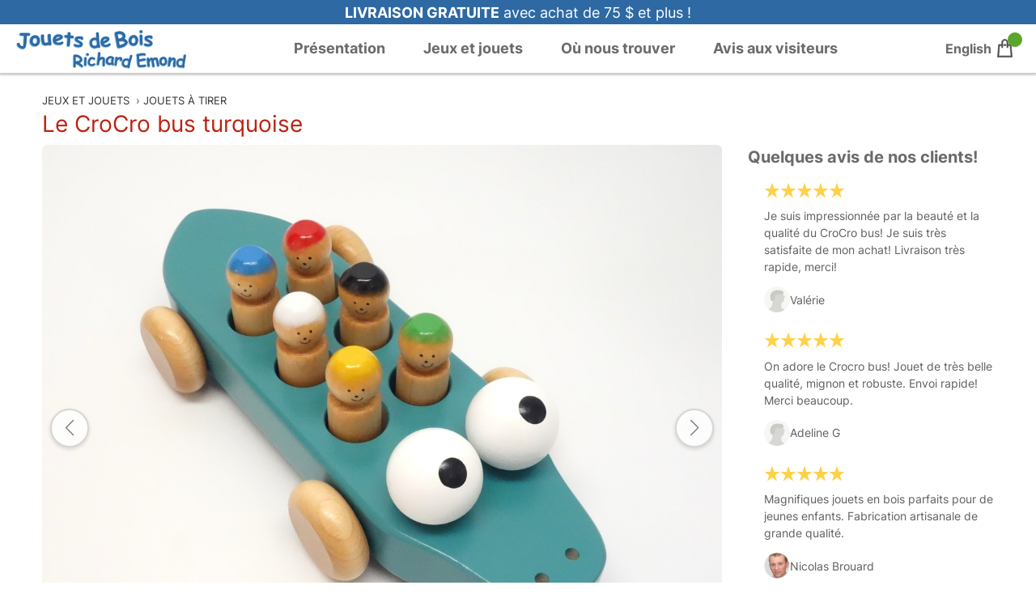

--- FILE ---
content_type: text/html; charset=UTF-8
request_url: https://www.jouetsboisemond.com/fr/catalogue/crocro-bus-turquoise/
body_size: 29191
content:
<!doctype html><html lang=fr dir=ltr><head><title>Les Jouets de Bois Richard Émond - Le CroCro bus turquoise</title><meta charset=utf-8><meta name=viewport content="width=device-width,initial-scale=1"><meta name=description content="Le CroCro bus turquoise, l’autobus en bois écologique à promener en compagnie de ses petits passagers"><meta name=keywords content="jouets,bois,jouets en bois,enfants,artisan,fabricant,trains,pantins,marionnettes,théâtre de marionnettes,animaux"><meta name=author content="Les Jouets de Bois Richard Émond"><meta name=copyright content="Copyright © 2002-2026 Les Jouets de Bois Richard Émond. Tous droits réservés."><meta property="og:title" content="{title}"><meta property="og:description" content="{description}"><meta property="og:site_name" content="Les Jouets de Bois Richard Émond"><meta property="og:type" content="website"><meta property="og:url" content="https://www.jouetsboisemond.com/fr/catalogue/crocro-bus-turquoise/"><meta property="og:image" content="/images/jbe-opengraph-logo.png"><meta property="og:image:width" content="1200"><meta property="og:image:height" content="630"><meta property="og:locale" content="fr_CA"><meta property="og:locale:alternate" content="en_CA"><link rel=canonical href=https://www.jouetsboisemond.com/fr/catalogue/crocro-bus-turquoise/><link rel=alternate href=https://www.jouetsboisemond.com/fr/catalogue/crocro-bus-turquoise/ hreflang=fr><link rel=alternate href=https://www.jouetsboisemond.com/en/catalogue/turquoise-crocobus/ hreflang=en><link href=https://app.snipcart.com rel=preconnect><link href=https://cdn.snipcart.com rel=preconnect><link href=https://cdn.snipcart.com/themes/v3.7.3/default/snipcart.css rel=stylesheet><link href=../../../css/snipcart.css rel=stylesheet><link rel=preload href=../../../fonts/boogaloo-latin-400-normal.woff2 as=font type=font/woff2 crossorigin><link rel=preload href=../../../fonts/inter-latin-400-normal.woff2 as=font type=font/woff2 crossorigin><link rel=preload href=../../../fonts/inter-latin-700-normal.woff2 as=font type=font/woff2 crossorigin><style>@charset "UTF-8";/*!modern-normalize v2.0.0 | MIT License | https://github.com/sindresorhus/modern-normalize*/*,::before,::after{box-sizing:border-box}html{font-family:system-ui,segoe ui,Roboto,Helvetica,Arial,sans-serif,apple color emoji,segoe ui emoji;line-height:1.15;-webkit-text-size-adjust:100%;-moz-tab-size:4;tab-size:4}body{margin:0}hr{height:0;color:inherit}abbr[title]{text-decoration:underline dotted}b,strong{font-weight:bolder}code,kbd,samp,pre{font-family:ui-monospace,SFMono-Regular,Consolas,liberation mono,Menlo,monospace;font-size:1em}small{font-size:80%}sub,sup{font-size:75%;line-height:0;position:relative;vertical-align:baseline}sub{bottom:-.25em}sup{top:-.5em}table{text-indent:0;border-color:inherit}button,input,optgroup,select,textarea{font-family:inherit;font-size:100%;line-height:1.15;margin:0}button,select{text-transform:none}button,[type=button],[type=reset],[type=submit]{-webkit-appearance:button}::-moz-focus-inner{border-style:none;padding:0}:-moz-focusring{outline:1px dotted ButtonText}:-moz-ui-invalid{box-shadow:none}legend{padding:0}progress{vertical-align:baseline}::-webkit-inner-spin-button,::-webkit-outer-spin-button{height:auto}[type=search]{-webkit-appearance:textfield;outline-offset:-2px}::-webkit-search-decoration{-webkit-appearance:none}::-webkit-file-upload-button{-webkit-appearance:button;font:inherit}summary{display:list-item}lite-youtube{background-color:#000;position:relative;display:block;contain:content;background-position:50%;background-size:cover;cursor:pointer;max-width:720px}lite-youtube::before{content:'';display:block;position:absolute;top:0;background-image:url([data-uri]);background-position:top;background-repeat:repeat-x;height:60px;padding-bottom:50px;width:100%;transition:all .2s cubic-bezier(0,0,.2,1)}lite-youtube::after{content:"";display:block;padding-bottom:calc(100%/(16/9))}lite-youtube>iframe{width:100%;height:100%;position:absolute;top:0;left:0;border:0}lite-youtube>.lty-playbtn{display:block;width:68px;height:48px;position:absolute;cursor:pointer;transform:translate3d(-50%,-50%,0);top:50%;left:50%;z-index:1;background-color:transparent;background-image:url('data:image/svg+xml;utf8,<svg xmlns="http://www.w3.org/2000/svg" viewBox="0 0 68 48"><path d="M66.52 7.74c-.78-2.93-2.49-5.41-5.42-6.19C55.79.13 34 0 34 0S12.21.13 6.9 1.55c-2.93.78-4.63 3.26-5.42 6.19C.06 13.05 0 24 0 24s.06 10.95 1.48 16.26c.78 2.93 2.49 5.41 5.42 6.19C12.21 47.87 34 48 34 48s21.79-.13 27.1-1.55c2.93-.78 4.64-3.26 5.42-6.19C67.94 34.95 68 24 68 24s-.06-10.95-1.48-16.26z" fill="red"/><path d="M45 24 27 14v20" fill="white"/></svg>');filter:grayscale(100%);transition:filter .1s cubic-bezier(0,0,.2,1);border:none}lite-youtube:hover>.lty-playbtn,lite-youtube .lty-playbtn:focus{filter:none}lite-youtube.lyt-activated{cursor:unset}lite-youtube.lyt-activated::before,lite-youtube.lyt-activated>.lty-playbtn{opacity:0;pointer-events:none}.lyt-visually-hidden{clip:rect(0 0 0 0);clip-path:inset(50%);height:1px;overflow:hidden;position:absolute;white-space:nowrap;width:1px}@font-face{font-family:swiper-icons;src:url("data:application/font-woff;charset=utf-8;base64, [base64]//wADZ2x5ZgAAAywAAADMAAAD2MHtryVoZWFkAAABbAAAADAAAAA2E2+eoWhoZWEAAAGcAAAAHwAAACQC9gDzaG10eAAAAigAAAAZAAAArgJkABFsb2NhAAAC0AAAAFoAAABaFQAUGG1heHAAAAG8AAAAHwAAACAAcABAbmFtZQAAA/gAAAE5AAACXvFdBwlwb3N0AAAFNAAAAGIAAACE5s74hXjaY2BkYGAAYpf5Hu/j+W2+MnAzMYDAzaX6QjD6/4//Bxj5GA8AuRwMYGkAPywL13jaY2BkYGA88P8Agx4j+/8fQDYfA1AEBWgDAIB2BOoAeNpjYGRgYNBh4GdgYgABEMnIABJzYNADCQAACWgAsQB42mNgYfzCOIGBlYGB0YcxjYGBwR1Kf2WQZGhhYGBiYGVmgAFGBiQQkOaawtDAoMBQxXjg/wEGPcYDDA4wNUA2CCgwsAAAO4EL6gAAeNpj2M0gyAACqxgGNWBkZ2D4/wMA+xkDdgAAAHjaY2BgYGaAYBkGRgYQiAHyGMF8FgYHIM3DwMHABGQrMOgyWDLEM1T9/w8UBfEMgLzE////P/5//f/V/xv+r4eaAAeMbAxwIUYmIMHEgKYAYjUcsDAwsLKxc3BycfPw8jEQA/[base64]/uznmfPFBNODM2K7MTQ45YEAZqGP81AmGGcF3iPqOop0r1SPTaTbVkfUe4HXj97wYE+yNwWYxwWu4v1ugWHgo3S1XdZEVqWM7ET0cfnLGxWfkgR42o2PvWrDMBSFj/IHLaF0zKjRgdiVMwScNRAoWUoH78Y2icB/yIY09An6AH2Bdu/UB+yxopYshQiEvnvu0dURgDt8QeC8PDw7Fpji3fEA4z/PEJ6YOB5hKh4dj3EvXhxPqH/SKUY3rJ7srZ4FZnh1PMAtPhwP6fl2PMJMPDgeQ4rY8YT6Gzao0eAEA409DuggmTnFnOcSCiEiLMgxCiTI6Cq5DZUd3Qmp10vO0LaLTd2cjN4fOumlc7lUYbSQcZFkutRG7g6JKZKy0RmdLY680CDnEJ+UMkpFFe1RN7nxdVpXrC4aTtnaurOnYercZg2YVmLN/d/gczfEimrE/fs/bOuq29Zmn8tloORaXgZgGa78yO9/cnXm2BpaGvq25Dv9S4E9+5SIc9PqupJKhYFSSl47+Qcr1mYNAAAAeNptw0cKwkAAAMDZJA8Q7OUJvkLsPfZ6zFVERPy8qHh2YER+3i/BP83vIBLLySsoKimrqKqpa2hp6+jq6RsYGhmbmJqZSy0sraxtbO3sHRydnEMU4uR6yx7JJXveP7WrDycAAAAAAAH//wACeNpjYGRgYOABYhkgZgJCZgZNBkYGLQZtIJsFLMYAAAw3ALgAeNolizEKgDAQBCchRbC2sFER0YD6qVQiBCv/H9ezGI6Z5XBAw8CBK/m5iQQVauVbXLnOrMZv2oLdKFa8Pjuru2hJzGabmOSLzNMzvutpB3N42mNgZGBg4GKQYzBhYMxJLMlj4GBgAYow/P/PAJJhLM6sSoWKfWCAAwDAjgbRAAB42mNgYGBkAIIbCZo5IPrmUn0hGA0AO8EFTQAA")format("woff");font-weight:400;font-style:normal}:root{--swiper-theme-color:#007aff}:host{position:relative;display:block;margin-left:auto;margin-right:auto;z-index:1}.swiper{margin-left:auto;margin-right:auto;position:relative;overflow:hidden;overflow:clip;list-style:none;padding:0;z-index:1;display:block}.swiper-vertical>.swiper-wrapper{flex-direction:column}.swiper-wrapper{position:relative;width:100%;height:100%;z-index:1;display:flex;transition-property:transform;transition-timing-function:var(--swiper-wrapper-transition-timing-function,initial);box-sizing:content-box}.swiper-android .swiper-slide,.swiper-ios .swiper-slide,.swiper-wrapper{transform:translate3d(0,0,0)}.swiper-horizontal{touch-action:pan-y}.swiper-vertical{touch-action:pan-x}.swiper-slide{flex-shrink:0;width:100%;height:100%;position:relative;transition-property:transform;display:block}.swiper-slide-invisible-blank{visibility:hidden}.swiper-autoheight,.swiper-autoheight .swiper-slide{height:auto}.swiper-autoheight .swiper-wrapper{align-items:flex-start;transition-property:transform,height}.swiper-backface-hidden .swiper-slide{transform:translateZ(0);backface-visibility:hidden}.swiper-3d.swiper-css-mode .swiper-wrapper{perspective:1200px}.swiper-3d .swiper-wrapper{transform-style:preserve-3d}.swiper-3d{perspective:1200px}.swiper-3d .swiper-slide,.swiper-3d .swiper-cube-shadow{transform-style:preserve-3d}.swiper-css-mode>.swiper-wrapper{overflow:auto;scrollbar-width:none;-ms-overflow-style:none}.swiper-css-mode>.swiper-wrapper::-webkit-scrollbar{display:none}.swiper-css-mode>.swiper-wrapper>.swiper-slide{scroll-snap-align:start start}.swiper-css-mode.swiper-horizontal>.swiper-wrapper{scroll-snap-type:x mandatory}.swiper-css-mode.swiper-vertical>.swiper-wrapper{scroll-snap-type:y mandatory}.swiper-css-mode.swiper-free-mode>.swiper-wrapper{scroll-snap-type:none}.swiper-css-mode.swiper-free-mode>.swiper-wrapper>.swiper-slide{scroll-snap-align:none}.swiper-css-mode.swiper-centered>.swiper-wrapper::before{content:'';flex-shrink:0;order:9999}.swiper-css-mode.swiper-centered>.swiper-wrapper>.swiper-slide{scroll-snap-align:center center;scroll-snap-stop:always}.swiper-css-mode.swiper-centered.swiper-horizontal>.swiper-wrapper>.swiper-slide:first-child{margin-inline-start:var(--swiper-centered-offset-before)}.swiper-css-mode.swiper-centered.swiper-horizontal>.swiper-wrapper::before{height:100%;min-height:1px;width:var(--swiper-centered-offset-after)}.swiper-css-mode.swiper-centered.swiper-vertical>.swiper-wrapper>.swiper-slide:first-child{margin-block-start:var(--swiper-centered-offset-before)}.swiper-css-mode.swiper-centered.swiper-vertical>.swiper-wrapper::before{width:100%;min-width:1px;height:var(--swiper-centered-offset-after)}.swiper-3d .swiper-slide-shadow,.swiper-3d .swiper-slide-shadow-left,.swiper-3d .swiper-slide-shadow-right,.swiper-3d .swiper-slide-shadow-top,.swiper-3d .swiper-slide-shadow-bottom,.swiper-3d .swiper-slide-shadow,.swiper-3d .swiper-slide-shadow-left,.swiper-3d .swiper-slide-shadow-right,.swiper-3d .swiper-slide-shadow-top,.swiper-3d .swiper-slide-shadow-bottom{position:absolute;left:0;top:0;width:100%;height:100%;pointer-events:none;z-index:10}.swiper-3d .swiper-slide-shadow{background:rgba(0,0,0,.15)}.swiper-3d .swiper-slide-shadow-left{background-image:linear-gradient(to left,rgba(0,0,0,.5),transparent)}.swiper-3d .swiper-slide-shadow-right{background-image:linear-gradient(to right,rgba(0,0,0,.5),transparent)}.swiper-3d .swiper-slide-shadow-top{background-image:linear-gradient(to top,rgba(0,0,0,.5),transparent)}.swiper-3d .swiper-slide-shadow-bottom{background-image:linear-gradient(to bottom,rgba(0,0,0,.5),transparent)}.swiper-lazy-preloader{width:42px;height:42px;position:absolute;left:50%;top:50%;margin-left:-21px;margin-top:-21px;z-index:10;transform-origin:50%;box-sizing:border-box;border:4px solid var(--swiper-preloader-color,var(--swiper-theme-color));border-radius:50%;border-top-color:transparent}.swiper:not(.swiper-watch-progress) .swiper-lazy-preloader,.swiper-watch-progress .swiper-slide-visible .swiper-lazy-preloader{animation:swiper-preloader-spin 1s infinite linear}.swiper-lazy-preloader-white{--swiper-preloader-color:#fff}.swiper-lazy-preloader-black{--swiper-preloader-color:#000}@keyframes swiper-preloader-spin{0%{transform:rotate(0)}100%{transform:rotate(360deg)}}.swiper-fade.swiper-free-mode .swiper-slide{transition-timing-function:ease-out}.swiper-fade .swiper-slide{pointer-events:none;transition-property:opacity}.swiper-fade .swiper-slide .swiper-slide{pointer-events:none}.swiper-fade .swiper-slide-active,.swiper-fade .swiper-slide-active .swiper-slide-active{pointer-events:auto}:root{--swiper-navigation-size:44px}.swiper-button-prev,.swiper-button-next{position:absolute;top:var(--swiper-navigation-top-offset,50%);width:calc(var(--swiper-navigation-size)/44 * 27);height:var(--swiper-navigation-size);margin-top:calc(0px - (var(--swiper-navigation-size)/2));z-index:10;cursor:pointer;display:flex;align-items:center;justify-content:center;color:var(--swiper-navigation-color,var(--swiper-theme-color))}.swiper-button-prev.swiper-button-disabled,.swiper-button-next.swiper-button-disabled{opacity:.35;cursor:auto;pointer-events:none}.swiper-button-prev.swiper-button-hidden,.swiper-button-next.swiper-button-hidden{opacity:0;cursor:auto;pointer-events:none}.swiper-navigation-disabled .swiper-button-prev,.swiper-navigation-disabled .swiper-button-next{display:none!important}.swiper-button-prev svg,.swiper-button-next svg{width:100%;height:100%;object-fit:contain;transform-origin:center}.swiper-rtl .swiper-button-prev svg,.swiper-rtl .swiper-button-next svg{transform:rotate(180deg)}.swiper-button-prev,.swiper-rtl .swiper-button-next{left:var(--swiper-navigation-sides-offset,10px);right:auto}.swiper-button-next,.swiper-rtl .swiper-button-prev{right:var(--swiper-navigation-sides-offset,10px);left:auto}.swiper-button-lock{display:none}.swiper-button-prev:after,.swiper-button-next:after{font-family:swiper-icons;font-size:var(--swiper-navigation-size);text-transform:none!important;letter-spacing:0;font-variant:initial;line-height:1}.swiper-button-prev:after,.swiper-rtl .swiper-button-next:after{content:'prev'}.swiper-button-next,.swiper-rtl .swiper-button-prev{right:var(--swiper-navigation-sides-offset,10px);left:auto}.swiper-button-next:after,.swiper-rtl .swiper-button-prev:after{content:'next'}:root{}.swiper-pagination{position:absolute;text-align:center;transition:300ms opacity;transform:translate3d(0,0,0);z-index:10}.swiper-pagination.swiper-pagination-hidden{opacity:0}.swiper-pagination-disabled>.swiper-pagination,.swiper-pagination.swiper-pagination-disabled{display:none!important}.swiper-pagination-fraction,.swiper-pagination-custom,.swiper-horizontal>.swiper-pagination-bullets,.swiper-pagination-bullets.swiper-pagination-horizontal{bottom:var(--swiper-pagination-bottom,8px);top:var(--swiper-pagination-top,auto);left:0;width:100%}.swiper-pagination-bullets-dynamic{overflow:hidden;font-size:0}.swiper-pagination-bullets-dynamic .swiper-pagination-bullet{transform:scale(.33);position:relative}.swiper-pagination-bullets-dynamic .swiper-pagination-bullet-active{transform:scale(1)}.swiper-pagination-bullets-dynamic .swiper-pagination-bullet-active-main{transform:scale(1)}.swiper-pagination-bullets-dynamic .swiper-pagination-bullet-active-prev{transform:scale(.66)}.swiper-pagination-bullets-dynamic .swiper-pagination-bullet-active-prev-prev{transform:scale(.33)}.swiper-pagination-bullets-dynamic .swiper-pagination-bullet-active-next{transform:scale(.66)}.swiper-pagination-bullets-dynamic .swiper-pagination-bullet-active-next-next{transform:scale(.33)}.swiper-pagination-bullet{width:var(--swiper-pagination-bullet-width,var(--swiper-pagination-bullet-size,8px));height:var(--swiper-pagination-bullet-height,var(--swiper-pagination-bullet-size,8px));display:inline-block;border-radius:var(--swiper-pagination-bullet-border-radius,50%);background:var(--swiper-pagination-bullet-inactive-color,#000);opacity:var(--swiper-pagination-bullet-inactive-opacity,.2)}button.swiper-pagination-bullet{border:none;margin:0;padding:0;box-shadow:none;appearance:none}.swiper-pagination-clickable .swiper-pagination-bullet{cursor:pointer}.swiper-pagination-bullet:only-child{display:none!important}.swiper-pagination-bullet-active{opacity:var(--swiper-pagination-bullet-opacity,1);background:var(--swiper-pagination-color,var(--swiper-theme-color))}.swiper-vertical>.swiper-pagination-bullets,.swiper-pagination-vertical.swiper-pagination-bullets{right:var(--swiper-pagination-right,8px);left:var(--swiper-pagination-left,auto);top:50%;transform:translate3d(0,-50%,0)}.swiper-vertical>.swiper-pagination-bullets .swiper-pagination-bullet,.swiper-pagination-vertical.swiper-pagination-bullets .swiper-pagination-bullet{margin:var(--swiper-pagination-bullet-vertical-gap,6px)0;display:block}.swiper-vertical>.swiper-pagination-bullets.swiper-pagination-bullets-dynamic,.swiper-pagination-vertical.swiper-pagination-bullets.swiper-pagination-bullets-dynamic{top:50%;transform:translateY(-50%);width:8px}.swiper-vertical>.swiper-pagination-bullets.swiper-pagination-bullets-dynamic .swiper-pagination-bullet,.swiper-pagination-vertical.swiper-pagination-bullets.swiper-pagination-bullets-dynamic .swiper-pagination-bullet{display:inline-block;transition:200ms transform,200ms top}.swiper-horizontal>.swiper-pagination-bullets .swiper-pagination-bullet,.swiper-pagination-horizontal.swiper-pagination-bullets .swiper-pagination-bullet{margin:0 var(--swiper-pagination-bullet-horizontal-gap,4px)}.swiper-horizontal>.swiper-pagination-bullets.swiper-pagination-bullets-dynamic,.swiper-pagination-horizontal.swiper-pagination-bullets.swiper-pagination-bullets-dynamic{left:50%;transform:translateX(-50%);white-space:nowrap}.swiper-horizontal>.swiper-pagination-bullets.swiper-pagination-bullets-dynamic .swiper-pagination-bullet,.swiper-pagination-horizontal.swiper-pagination-bullets.swiper-pagination-bullets-dynamic .swiper-pagination-bullet{transition:200ms transform,200ms left}.swiper-horizontal.swiper-rtl>.swiper-pagination-bullets-dynamic .swiper-pagination-bullet{transition:200ms transform,200ms right}.swiper-pagination-fraction{color:var(--swiper-pagination-fraction-color,inherit)}.swiper-pagination-progressbar{background:var(--swiper-pagination-progressbar-bg-color,rgba(0,0,0,.25));position:absolute}.swiper-pagination-progressbar .swiper-pagination-progressbar-fill{background:var(--swiper-pagination-color,var(--swiper-theme-color));position:absolute;left:0;top:0;width:100%;height:100%;transform:scale(0);transform-origin:left top}.swiper-rtl .swiper-pagination-progressbar .swiper-pagination-progressbar-fill{transform-origin:right top}.swiper-horizontal>.swiper-pagination-progressbar,.swiper-pagination-progressbar.swiper-pagination-horizontal,.swiper-vertical>.swiper-pagination-progressbar.swiper-pagination-progressbar-opposite,.swiper-pagination-progressbar.swiper-pagination-vertical.swiper-pagination-progressbar-opposite{width:100%;height:var(--swiper-pagination-progressbar-size,4px);left:0;top:0}.swiper-vertical>.swiper-pagination-progressbar,.swiper-pagination-progressbar.swiper-pagination-vertical,.swiper-horizontal>.swiper-pagination-progressbar.swiper-pagination-progressbar-opposite,.swiper-pagination-progressbar.swiper-pagination-horizontal.swiper-pagination-progressbar-opposite{width:var(--swiper-pagination-progressbar-size,4px);height:100%;left:0;top:0}.swiper-pagination-lock{display:none}.swiper-zoom-container{width:100%;height:100%;display:flex;justify-content:center;align-items:center;text-align:center}.swiper-zoom-container>img,.swiper-zoom-container>svg,.swiper-zoom-container>canvas{max-width:100%;max-height:100%;object-fit:contain}.swiper-slide-zoomed{cursor:move;touch-action:none}.text-center{text-align:center}.text-left{text-align:left}.text-right{text-align:right}.text-truncate{max-width:100%;overflow:hidden;text-overflow:ellipsis;white-space:nowrap}.text-uppercase{text-transform:uppercase}body{min-height:100vh;min-height:100dvh;display:grid;grid-template-rows:auto 1fr auto;grid-template-areas:"header" "main" "footer";grid-template-columns:minmax(0,1fr)}body>header{grid-area:header}body>main{grid-area:main}body>footer{grid-area:footer}@media all and (-ms-high-contrast:none),(-ms-high-contrast:active){html{display:-ms-grid;-ms-grid-columns:100%}body{display:-ms-grid;-ms-grid-columns:100%;-ms-grid-rows:auto 1fr auto}main{display:block}body>header{-ms-grid-row:1;-ms-grid-column:1;-ms-grid-column-span:1}body>main{-ms-grid-row:2;-ms-grid-column:1;-ms-grid-column-span:1}body>footer{-ms-grid-row:3;-ms-grid-column:1;-ms-grid-column-span:1}}@font-face{font-family:boogaloo;font-style:normal;font-weight:400;font-display:swap;src:url(/fonts/boogaloo-latin-400-normal.woff2)format("woff2"),url(/fonts/boogaloo-latin-400-normal.woff)format("woff");unicode-range:U+??,U+131,U+152-153,U+2BB-2BC,U+2C6,U+2DA,U+2DC,U+300-301,U+303-304,U+308-309,U+323,U+329,U+2000-206F,U+2074,U+20AC,U+2122,U+2191,U+2193,U+2212,U+2215,U+FEFF,U+FFFD}@font-face{font-family:inter;font-style:normal;font-weight:400;font-stretch:100%;font-display:swap;src:url(/fonts/inter-latin-400-normal.woff2)format("woff2"),url(/fonts/inter-latin-400-normal.woff)format("woff");unicode-range:U+??,U+131,U+152-153,U+2BB-2BC,U+2C6,U+2DA,U+2DC,U+300-301,U+303-304,U+308-309,U+323,U+329,U+2000-206F,U+2074,U+20AC,U+2122,U+2191,U+2193,U+2212,U+2215,U+FEFF,U+FFFD}@font-face{font-family:inter;font-style:normal;font-weight:700;font-stretch:100%;font-display:swap;src:url(/fonts/inter-latin-700-normal.woff2)format("woff2"),url(/fonts/inter-latin-700-normal.woff)format("woff");unicode-range:U+??,U+131,U+152-153,U+2BB-2BC,U+2C6,U+2DA,U+2DC,U+300-301,U+303-304,U+308-309,U+323,U+329,U+2000-206F,U+2074,U+20AC,U+2122,U+2191,U+2193,U+2212,U+2215,U+FEFF,U+FFFD}html{-ms-overflow-style:scrollbar;-webkit-tap-highlight-color:transparent}body{min-width:320px;background-color:#fff;color:#4d4d4d;font-family:Inter,system-ui,segoe ui,Roboto,Helvetica,Arial,sans-serif,apple color emoji,segoe ui emoji;font-weight:400;line-height:1.5;-moz-osx-font-smoothing:grayscale;-webkit-font-smoothing:antialiased;margin:0;padding:0;scroll-behavior:smooth}body>header,body>main,body>footer{margin:0;padding:0}h1,h2,h3,h4,h5{margin:0;font-family:Inter,system-ui,segoe ui,Roboto,Helvetica,Arial,sans-serif,apple color emoji,segoe ui emoji;font-size:inherit;font-weight:inherit;line-height:1.5}h1.accent{margin:.6em 0;font-family:Boogaloo,sans-serif;font-size:2rem;font-weight:700;line-height:1.1;letter-spacing:.03em;color:#b21;text-shadow:-1px 1px 2px #b3b3b3}blockquote{margin-left:.25rem;border-left:.125rem solid #ccc;padding-left:.5rem}a{color:#333;border:0;text-underline-offset:.2em;text-decoration:underline;text-decoration-color:transparent;transition:text-decoration-color .2s}@media all and (-ms-high-contrast:none),(-ms-high-contrast:active){a{text-decoration:none}}a:hover{text-decoration-color:#333}@media all and (-ms-high-contrast:none),(-ms-high-contrast:active){a:hover{text-decoration:underline}}a:focus{outline:none;text-decoration-color:#333}ol,ul{list-style:none outside none;margin-inline:0;padding-inline:0}@media all and (-ms-high-contrast:none),(-ms-high-contrast:active){ol,ul{margin:0;padding:0}}figure{margin:0}img{display:block;block-size:auto;max-inline-size:100%}@media all and (-ms-high-contrast:none),(-ms-high-contrast:active){img{max-width:100%;height:auto}}.container{max-width:1440px;margin:0 auto;padding-left:.8rem;padding-right:.8rem}@media(min-width:768px){.container{padding-left:2rem;padding-right:2rem}}@media(min-width:1024px){.container{padding-left:3.25rem;padding-right:3.25rem}}.catalogue-hero--mobile{aspect-ratio:3/2}@media(max-width:767px){.catalogue-hero--mobile{display:block}}@media(min-width:768px){.catalogue-hero--mobile{display:none}}.catalogue-hero--large{aspect-ratio:16/5}@media(max-width:767px){.catalogue-hero--large{display:none}}@media(min-width:768px){.catalogue-hero--large{display:block}}.catalogue-hero__image{width:100%;height:auto}.visiter-boutique{max-width:720px;width:90%;margin:3rem auto}.visiter-boutique__titre{text-align:center;color:#6b6b6b;font-size:1.2rem;font-weight:700;margin:1.25rem 0;opacity:.85}.visiter-boutique__photo{margin:0 auto;border-radius:4px;box-shadow:0 2px 4px rgba(0,0,0,.5);aspect-ratio:16/9}@media(max-width:767px){.visiter-boutique__photo--mobile{display:block}}@media(min-width:768px){.visiter-boutique__photo--mobile{display:none}}@media(max-width:767px){.visiter-boutique__photo--large{display:none}}@media(min-width:768px){.visiter-boutique__photo--large{display:block}}.page-base{max-width:768px;width:90%;margin:0 auto;padding:.75rem 0 1.5rem}@media(min-width:768px){.page-base{padding:1rem 0 2rem}}@media(min-width:1024px){.page-base{padding:1.5rem 0 2.5rem}}.page-base a{color:#2e69a3}.page-base h2{margin:.8em 0;font-family:Boogaloo,sans-serif;font-size:1.5rem;font-weight:700;line-height:1.1;letter-spacing:.06rem;color:#a81f10}.page-base ol,.page-base ul{margin:.5rem;padding:0 1.125em}.page-base ol{list-style-type:decimal}.page-base ul{list-style-type:disc}.panier{position:relative;display:inline-block;padding:0 4px;border:none;outline:none;background-color:transparent;white-space:nowrap;cursor:pointer;overflow:visible}.panier:hover>.panier__icone{fill:gray;stroke:gray}.panier:hover>.panier__nombre-articles{background-color:#6cc133}.panier__icone{width:25px;height:25px;vertical-align:middle;fill:#4d4d4d;stroke:#4d4d4d;stroke-width:2;transition:fill .2s,stroke .2s}.panier__nombre-articles{position:absolute;top:-7px;left:20px;width:18px;min-width:18px;height:18px;min-height:18px;margin:0;padding:0;border-radius:50%;font-family:Inter,system-ui,segoe ui,Roboto,Helvetica,Arial,sans-serif,apple color emoji,segoe ui emoji;font-size:11px;font-weight:700;line-height:19px;text-align:center;background-color:#5ca52c;color:#fff;transition:background-color .2s}.banniere-alerte{text-align:center;margin:0;padding:.3125rem 0;font-size:.625rem;background-color:#fff;color:#4d4d4d}.banniere-alerte>br{display:none}@media(min-width:768px){.banniere-alerte{font-size:.875rem}}@media(min-width:896px){.banniere-alerte>br{display:inline}}.banniere-livraison{display:flex;justify-content:center;align-items:center;height:1.875rem;color:#fff;background-color:#2e69a3;border-bottom:1px solid #e6e6e6}@media(min-width:768px){.banniere-livraison{border-bottom:none;font-size:1.125rem}}@media all and (-ms-high-contrast:none),(-ms-high-contrast:active){.banniere-livraison{height:1px}}.banniere-livraison__texte{max-width:100vw;overflow:hidden;text-overflow:ellipsis;white-space:nowrap;margin:0;padding:0;font-size:.8125rem}@media(min-width:768px){.banniere-livraison__texte{font-size:1.125rem}}.banniere-livraison__titre{text-transform:uppercase;font-weight:700}.carte-produit{display:inline-flex;flex-direction:column}.carte-produit__titre{order:3;width:0;min-width:100%;max-width:100%;overflow:hidden;text-overflow:ellipsis;white-space:nowrap;font-size:1rem;font-weight:400;margin:.125rem 0}.carte-produit__categorie{order:2;width:0;min-width:100%;text-transform:uppercase;font-size:.6875rem;letter-spacing:.05rem;margin:0;color:#6b6b6b}.carte-produit__infos{order:4;width:0;min-width:100%;max-width:100%;overflow:hidden;text-overflow:ellipsis;white-space:nowrap;margin:0;padding:0;font-size:.875rem;color:#1a1a1a}@media(max-width:367px){.carte-produit__infos{width:151px}}.carte-produit__photo{order:1;width:fit-content;margin:0 0 .5625rem;position:relative;overflow:hidden;border:1px solid #e6e6e6;border-radius:6px;transition:box-shadow .2s ease-in-out}@media all and (-ms-high-contrast:none),(-ms-high-contrast:active){.carte-produit__photo{display:inline-block}}.carte-produit__photo:hover,.carte-produit__titre:hover~.carte-produit__photo{box-shadow:0 0 8px 1px #cccccc}.categorie-produits__titre{margin:.75rem 0 1.25rem;max-width:100%;font-family:Boogaloo,sans-serif;font-size:2rem;font-weight:700;letter-spacing:.03em;color:#b21;text-shadow:-1px 1px 2px #ccc;border-bottom:2px solid #ccc;border-image:linear-gradient(to right,#cccccc,white);border-image-slice:1}@media(min-width:480px){.categorie-produits__titre{margin-top:1.75rem}}.categorie-produits__liste{display:grid;grid-template-columns:1fr;grid-gap:8px}@media(min-width:320px){.categorie-produits__liste{grid-template-columns:repeat(2,1fr);grid-gap:8px}}@media(min-width:768px){.categorie-produits__liste{grid-template-columns:repeat(3,1fr);grid-gap:12px}}@media(min-width:1024px){.categorie-produits__liste{grid-template-columns:repeat(4,1fr);grid-gap:16px}}.categorie-produits__voir-tous{text-align:center;margin:0 0 2.5rem}.categorie-produits__voir-tous>a{display:inline-block;font-size:.875rem;font-weight:700;background-color:#6b6b6b;color:#fff;padding:.5rem;width:15em;border:1px solid #6b6b6b;border-radius:8px;transition:filter .2s}.categorie-produits__voir-tous>a:hover,.categorie-produits__voir-tous>a:focus{color:#fff;text-decoration-color:#fff;filter:brightness(110%)}.fiche-produit{max-width:1440px;margin:0 auto;padding-left:.8rem;padding-right:.8rem;padding-top:1.5rem;padding-bottom:1.5rem;display:grid;gap:0 .5rem;grid-template-columns:100%;grid-template-areas:"ariane" "titre" "galerie" "achat" "specs" "avis"}@media(min-width:768px){.fiche-produit{padding-left:2rem;padding-right:2rem}}@media(min-width:1024px){.fiche-produit{padding-left:3.25rem;padding-right:3.25rem}}@media(min-width:896px){.fiche-produit{gap:0 2rem;grid-template-columns:minmax(0,1fr)304px;grid-template-rows:repeat(4,auto)1fr;grid-template-areas:"ariane  ariane" "titre   titre" "galerie avis" "achat   avis" "specs   avis"}}.fiche-produit__ariane{grid-area:ariane;text-transform:uppercase;font-size:.8125rem;margin-bottom:.125rem;height:1.25rem}.fiche-produit__titre{grid-area:titre;color:#b21;font-size:1.75rem;margin-bottom:.625rem;line-height:1.15}.fiche-produit__galerie{grid-area:galerie;margin-bottom:.625rem}.fiche-produit__achat{grid-area:achat}.fiche-produit__specs{grid-area:specs}.fiche-produit__avis{grid-area:avis}.fiche-produit-visiter-boutique{text-align:center;max-width:300px;margin:4rem auto 1.5rem}.fiche-produit-visiter-boutique__titre{font-size:1.2rem;font-weight:700;margin:1.5rem 0;color:#6b6b6b;opacity:.85}.fiche-produit-visiter-boutique__photo>img{aspect-ratio:5/3;border-radius:6px;box-shadow:0 2px 4px rgba(0,0,0,.5)}.fiche-produit-visiter-boutique__texte{margin:.75rem 0;font-size:1rem;font-style:italic;color:#6b6b6b}.produit-achat p{margin:.25rem 0}.produit-achat__titre{margin:.375rem 0}.produit-achat__prix-stock{display:flex;justify-content:space-between;align-items:baseline;margin:.5rem 0}.produit-achat-prix{font-weight:700}.produit-achat-prix--large{font-size:1.25rem}.produit-achat-prix-sur-demande{font-weight:700;color:#4b8424}.produit-achat-prix-sur-demande--large{font-size:1.25rem}.produit-achat-en-stock{font-size:.8rem;padding-right:.5rem;color:#1a1a1a}.produit-achat-commande-tel{text-align:center;margin:.5rem .5rem 0;color:#6b6b6b;font-size:.875rem}.produit-achat-commande-tel a{font-weight:700}.produit-achat-commande-tel>svg{width:11px;height:11px;fill:gray}.produit-achat-livraison{text-align:center;padding:.625rem 0 .5rem;font-size:.9375rem}.produit-achat-livraison__titre{text-transform:uppercase;font-weight:700;text-shadow:0 1px 0 #b3b3b3;color:#4b8424}.produit-achat-expedition{text-align:center;font-size:.875rem}.produit-achat-bouton{text-align:center;display:inline-block;color:#fff;border:2px solid #1a1a1a;border-radius:.75rem;background-color:#4b8424;font-size:1rem;font-weight:700;line-height:42px;width:100%;height:48px;padding:0 1.15rem;margin:.5rem 0;text-decoration:none;touch-action:manipulation;user-select:none;white-space:nowrap;-webkit-tap-highlight-color:transparent;-webkit-appearance:none;appearance:none;-webkit-transition:opacity .2s;-moz-transition:opacity .2s;-ms-transition:opacity .2s;transition:opacity .2s;opacity:1}.produit-achat-bouton:focus{-moz-outline:0 none;outline:0}.produit-achat-bouton:hover{opacity:.9;cursor:pointer;color:#fff}.produit-achat-bouton>svg{width:20px;height:12px;fill:#fff}.produit-prix-message-reduction{font-size:.875rem;color:#466d2c}.produit-prix-avant-reduction{font-size:14px;font-weight:400;text-decoration:line-through;color:#4d4d4d}.stock{margin-bottom:1rem;font-size:.875rem;font-weight:700;line-height:1.3;color:gray}.stock--rupture{color:#b21}.stock--disponibilite-bientot{color:#466d2c}.stock--non-expediable{color:#466d2c;max-width:75ch;font-size:1rem}.produit-avis-liste__titre{font-size:1.25rem;font-weight:700;color:#6b6b6b}.produit-avis-liste__liste{padding-left:.5rem}@media(min-width:896px){.produit-avis-liste__liste{padding-left:1.25rem}}.produit-avis{color:#4d4d4d;font-size:.875rem;opacity:.9}.produit-avis__notation{margin:0}.produit-avis__texte{margin-top:.4rem}.produit-avis__infos{display:flex;align-items:center;gap:0 8px;margin-bottom:1.5rem}.produit-avis__infos>img{width:32px;height:32px}.produit-avis__infos>p{margin:0;padding:0;line-height:1.4}.produit-etiquettes{position:absolute;z-index:9;margin:0}.produit-etiquette{position:relative;width:fit-content;min-width:3rem;margin:.4rem 0 0;padding:.25rem .6rem .25em .4rem;font-size:.575rem;font-weight:700;text-transform:uppercase;color:#333;background-color:transparent;opacity:.85;box-shadow:2px 2px 4px #b3b3b3;border-top-right-radius:10px;border-bottom-right-radius:10px}@media(min-width:768px){.produit-etiquette{font-size:.75rem}}.produit-etiquette:first-child{margin-top:0}.produit-etiquette--blanc{background-color:#e6e6e6;color:#4d4d4d}.produit-etiquette--noir{background-color:#1a1a1a;color:#fff}.produit-etiquette--gris{background-color:#999;color:#fff}.produit-etiquette--bleu{background-color:#3387db;color:#fff}.produit-etiquette--vert{background-color:#519127;color:#fff}.produit-etiquette--rouge{background-color:#b21;color:#fff}.produit-etiquette--orange{background-color:#ee8720;color:#fff}.produit-etiquette--jaune{background:#fcd254;color:#8c1a0d}.produit-galerie{display:flex;flex-direction:column;justify-content:space-between;gap:6px;position:relative}.swiper-jbe-carrousel{--swiper-navigation-color:#4d4d4d;--swiper-pagination-color:#4d4d4d;--swiper-navigation-size:20px;order:1;width:100%;height:auto}.swiper-jbe-carrousel>.swiper-wrapper{aspect-ratio:5/4}.swiper-jbe-carrousel>.swiper-wrapper>.swiper-slide{display:flex;align-items:center}.swiper-jbe-carrousel>.swiper-wrapper>.swiper-slide img{border-radius:6px;aspect-ratio:5/4}.swiper-jbe-carrousel>.swiper-wrapper>.swiper-slide lite-youtube{border-radius:6px;aspect-ratio:16/9;max-width:100%;width:100%;height:auto}.swiper-jbe-carrousel>.swiper-button-next,.swiper-jbe-carrousel>.swiper-button-prev{padding:22px;border:2px solid #ccc;border-radius:50%;background-color:#fff;opacity:.75;box-shadow:0 2px 5px rgba(0,0,0,.2);transition:background-color .4s,border-color .4s}.swiper-jbe-carrousel>.swiper-button-next:hover,.swiper-jbe-carrousel>.swiper-button-prev:hover{background-color:#e6e6e6;border-color:#b3b3b3}.swiper-jbe-miniatures{order:2;width:100%;height:50px}.swiper-jbe-miniatures .swiper-slide{width:50px;height:50px}.swiper-jbe-miniatures .swiper-slide>img{border:1px solid #e6e6e6;border-radius:6px;opacity:.85}.swiper-jbe-miniatures .swiper-slide-thumb-active>img{border:2px solid #6b6b6b;opacity:1}.lite-youtube::before{background-image:none}.produit-reduction{text-align:center;position:absolute;top:0;right:0;z-index:9;font-size:14px;font-weight:700;letter-spacing:-1px;color:#fff;background-color:#4b8424;border-bottom:1px solid #ccc;border-left:1px solid #ccc}.produit-reduction--promo{width:3.5rem;height:1.375rem;padding:0;border-bottom-left-radius:10%}@media(min-width:480px){.produit-reduction--promo{font-size:16px;width:4.5rem;height:2.25rem;padding:.375rem 0 0}}.produit-reduction--pourcentage{width:2.5rem;height:1.625rem;padding:.1875rem 0 0;border-bottom-left-radius:15%}@media(min-width:480px){.produit-reduction--pourcentage{font-size:18px;width:3.125rem;height:2.5rem;padding:.4375rem 0 0}}.produit-reduction--pourcentage>span{position:relative;top:-3px;right:-1px;font-size:11px}@media(min-width:480px){.produit-reduction--pourcentage>span{font-size:13px}}.produit-remise-quantite{display:grid;grid-template-columns:repeat(auto-fit,minmax(10ch,1fr));gap:10px}.produit-remise-quantite__button{display:inline-flex;flex-direction:column;justify-content:flex-start;align-items:center;width:100%;height:100%;padding:10px 4px;background-color:transparent;color:gray;border:2px solid #ccc;font-size:.75rem;font-weight:700;line-height:1.5rem;overflow:hidden}@media(min-width:480px){.produit-remise-quantite__button{font-size:.875rem}}@media(min-width:576px){.produit-remise-quantite__button{font-size:1rem}}.produit-remise-quantite__button--active{color:#4b8424;border-color:#4b8424}.produit-remise-quantite__button-livraison{margin-top:.2em;color:gray;font-size:.7em;text-transform:uppercase}.produit-social-separateur{margin:1rem 0 .25rem;background-color:#ccc}.produit-social-liste{display:flex;justify-content:flex-end;margin:0 0 .5rem}.produit-social-icone{margin:0 .25rem;width:1.5rem;height:1.5rem;transition:filter .2s}.produit-social-icone:hover{filter:brightness(1.25)}details{margin:0 auto;margin-bottom:.375rem;overflow:hidden}summary{display:block;position:relative;cursor:pointer;font-size:1.25rem;font-weight:700;color:#6b6b6b}details>div{margin-bottom:0;padding-right:2rem}.produit-specifications>div ul{list-style-type:disc;margin:.5rem;padding:0 1.125em}.produit-specifications>div ul a{color:#2e69a3}.produit-specifications>div p{margin:.75rem 0}ul.biographie-liste{list-style:none;margin:2rem 0 3rem;padding:0}ul.biographie-liste>li:not(:first-child){margin:2rem 0 0}.biographie::after{content:"";display:block;clear:both}.biographie__photo{float:left;width:140px;height:112px;margin:0 .75rem 0 0;border-radius:5%;overflow:hidden}@media(min-width:576px){.biographie__photo{width:200px;height:160px}}.biographie__nom,.biographie h2.biographie__nom{margin:0;font-family:Inter,system-ui,segoe ui,Roboto,Helvetica,Arial,sans-serif,apple color emoji,segoe ui emoji;font-size:1rem;font-weight:700;color:#4d4d4d}.biographie__role{margin:0 0 .5rem;font-size:.9375rem;font-style:italic}.biographie__texte{margin:0;line-height:1.4}.ou-nous-trouver__photos{display:none}@media(min-width:768px){.ou-nous-trouver__photos{display:flex;flex-direction:column;align-items:center;float:right}.ou-nous-trouver__photos::after{content:"";display:block;clear:both}}.ou-nous-trouver__photos>img{width:290px;height:174px;margin:0 0 .75rem;box-shadow:0 2px 4px rgba(0,0,0,.5)}@media(min-width:480px){.ou-nous-trouver__photos>img{margin:0 0 .75rem .8rem}}@media(min-width:768px){.ou-nous-trouver__video{display:none}}.point-vente{margin-left:.25rem}.point-vente img{margin-bottom:8px}.evenement{margin-left:1.25rem}.evenement>img{width:290px;height:174px;margin:0 0 .75rem;box-shadow:0 2px 4px rgba(0,0,0,.5)}@media(min-width:768px){.evenement>img{width:210px;height:126px;float:right;margin:0 0 .75rem .8rem}}.evenement::after{content:"";display:block;clear:both}h3.evenement-liste{font-weight:700;color:#6b6b6b}.presentation-atelier{display:grid;place-items:center}.presentation-atelier__titre,.presentation-atelier__texte{font-size:1.25rem;font-weight:700;text-align:center;color:#6b6b6b}.presentation-atelier__texte{font-style:italic}@media(max-width:768px){.presentation-atelier__texte{font-size:.85rem}}.presentation-atelier__photo{border-radius:8px}.presentation-atelier__video{aspect-ratio:16/9;width:100%;height:auto}.skip-link{position:absolute;top:10px;margin-left:.5rem;padding:.5rem;background-color:#fff;border:1px solid #333;border-radius:4px;z-index:-1;opacity:0;transition:opacity .2s}.skip-link:active,.skip-link:focus{z-index:10;opacity:1}@media(prefers-reduced-motion:reduce){.skip-link{transition:none}}[tabindex="-1"]:focus{outline:none}.site-nav{position:relative;z-index:2;border-bottom:1px solid #ccc;box-shadow:0 2px 2px #cccccc}.site-nav-container{display:flex;justify-content:space-between;align-items:center;column-gap:.5rem;margin:0 auto;padding:0 1rem;min-height:60px}@media(min-width:480px){.site-nav-container{column-gap:1.75rem}}@media(min-width:1024px){.site-nav-container{column-gap:2.5rem}}@media all and (-ms-high-contrast:none),(-ms-high-contrast:active){.site-nav-container{height:1px}}.site-nav-burger{padding:0;background-color:transparent;border:none;outline:none;white-space:nowrap;cursor:pointer}@media(max-width:767px){.site-nav-burger{display:inline-block}}@media(min-width:768px){.site-nav-burger{display:none}}.site-nav-burger>svg{fill:#4d4d4d;transition:fill .2s}.site-nav-burger>svg:focus,.site-nav-burger>svg:hover{fill:gray}.site-nav-logo{display:inline-block;height:46px}.site-nav-logo>svg{width:210px;height:48px}@media(min-width:1024px){.site-nav-logo{padding-left:4px}}@media(max-width:767px){.site-nav-liste{display:none}}@media(min-width:768px){.site-nav-liste{display:flex;flex:auto;justify-content:space-between;align-items:center;column-gap:1rem;max-width:672px;height:60px;margin:0;padding:0;list-style-type:none;overflow:hidden}}.site-nav-item{text-align:center;font-size:1rem;font-weight:700;line-height:1.15}@media all and (-ms-high-contrast:none),(-ms-high-contrast:active){.site-nav-item{padding:0 1rem}}@media(min-width:896px){.site-nav-item{font-size:1.125rem}}.site-nav-item__lien{color:#6b6b6b}.site-nav-item__lien:hover{text-decoration-color:gray}.site-nav-traduction-panier{display:flex;justify-content:space-between;align-items:center;column-gap:.4375rem}.site-nav-traduction{display:none;font-size:.875rem;font-weight:700;white-space:nowrap}.site-nav-traduction>a{color:#6b6b6b}.site-nav-traduction>a:hover{text-decoration-color:gray}@media(min-width:768px){.site-nav-traduction{display:block}}@media(min-width:896px){.site-nav-traduction{font-size:1rem}}.site-nav-panier{min-width:32px;padding-bottom:2px}@media(min-width:768px){.site-nav-panier{padding-right:6px}}.divider{height:3px;display:block;background-color:#000;opacity:.2;margin:1.75em auto .75em;width:10%;font-size:initial}.slidemenu{z-index:100;position:fixed;height:100%;width:100%;top:0;left:0;background-color:#fff;background-color:rgba(255,255,255,.95);overflow-x:hidden;-webkit-transform:translateX(-100%);transform:translateX(-100%)}.slidemenu a{padding:8px;text-decoration:none;font-size:30px;display:block;transition:.2s}.slidemenu .slidemenu-close{position:absolute;top:22px;left:10px;font-size:50px;line-height:1;color:#6b6b6b}.slidemenu a.slidemenu-close:hover,.slidemenu a.slidemenu-close:focus{color:gray}.slidemenu-content{position:relative;top:25%;width:80%;margin:0 auto;text-align:center}.slidemenu-content a{font-size:18px;font-weight:700;line-height:1.5;color:#6b6b6b;transition:color .2s}.slidemenu-content a:hover,.slidemenu-content a:focus{color:gray}.slidemenu-content .slidemenu-content-langueTraduction{font-weight:700;color:#6b6b6b}.slidemenu-content .slidemenu-content-langueTraduction .langueTraductionIcon{vertical-align:baseline;fill:#6b6b6b}.slidemenu-content .slidemenu-content-langueTraduction:hover,.slidemenu-content .slidemenu-content-langueTraduction:hover .langueTraductionIcon{color:gray;fill:gray}.slidemenu-slidein{-webkit-animation:slidemenu-slidein .2s forwards;animation:slidemenu-slidein .2s forwards}.slidemenu-slideout{-webkit-animation:slidemenu-slideout .2s forwards;animation:slidemenu-slideout .2s forwards}@keyframes slidemenu-slidein{0%{opacity:1;visibility:visible}100%{transform:translateX(0%)}}@-webkit-keyframes slidemenu-slidein{0%{opacity:1;visibility:visible}100%{-webkit-transform:translateX(0%)}}@keyframes slidemenu-slideout{0%{transform:translateX(0%)}99%{transform:translateX(-100%);opacity:1}100%{transform:translateX(-100%);opacity:0;visibility:hidden}}@-webkit-keyframes slidemenu-slideout{0%{-webkit-transform:translateX(0%)}99%{-webkit-transform:translateX(-100%);opacity:1}100%{-webkit-transform:translateX(-100%);opacity:0;visibility:hidden}}@media(max-height:450px){.slidemenu a{font-size:20px}}.notation-etoiles{width:100px;height:20px}.notation-etoiles-c0{stop-color:#e6e6e6}.notation-etoiles-c1{stop-color:#ffcc33}.notation-etoiles-0{fill:url(#notation-etoiles-gradient-0)}.notation-etoiles-10{fill:url(#notation-etoiles-gradient-10)}.notation-etoiles-20{fill:url(#notation-etoiles-gradient-20)}.notation-etoiles-30{fill:url(#notation-etoiles-gradient-30)}.notation-etoiles-40{fill:url(#notation-etoiles-gradient-40)}.notation-etoiles-50{fill:url(#notation-etoiles-gradient-50)}.notation-etoiles-60{fill:url(#notation-etoiles-gradient-60)}.notation-etoiles-70{fill:url(#notation-etoiles-gradient-70)}.notation-etoiles-80{fill:url(#notation-etoiles-gradient-80)}.notation-etoiles-90{fill:url(#notation-etoiles-gradient-90)}.notation-etoiles-100{fill:url(#notation-etoiles-gradient-100)}.footer{padding-block-start:1rem;padding-block-end:1rem;background-color:#2e69a3;color:#fff}.footer__group{display:flex;flex-direction:row;flex-wrap:wrap;justify-content:center;gap:.25rem 1rem;padding-bottom:.75rem}.footer__group-item{flex:1 0}.footer-contact-texte{color:#fff;opacity:.9}.footer-contact-titre{margin:1rem 0;font-family:Inter,system-ui,segoe ui,Roboto,Helvetica,Arial,sans-serif,apple color emoji,segoe ui emoji;font-weight:700;text-transform:uppercase;white-space:nowrap;color:#fff}.footer-contact-lien{color:#fff;text-decoration:none;white-space:nowrap}.footer-contact-lien:hover{text-decoration:underline}.footer-liens-rapides>li{margin:.25rem 0}.footer-social-facebook>svg{width:1.5rem;height:1.5rem;fill:#fff}.error-404{margin:2rem auto;width:75%}@media(min-width:768px){.error-404{margin:3rem auto;width:50%}}</style><script async src="https://www.googletagmanager.com/gtag/js?id=G-72WRRMFBSK"></script>
<script>window.dataLayer=window.dataLayer||[];function gtag(){dataLayer.push(arguments)}gtag("js",new Date),gtag("config","G-72WRRMFBSK")</script></head><body><header><a class=skip-link href=#contenu>Aller au contenu principal ›</a><div class=banniere-livraison role=banner><p class=banniere-livraison__texte><span class=banniere-livraison__titre>Livraison gratuite</span>
avec achat de 75 $ et plus !</p></div><nav class=site-nav aria-label=Navigation><div class=site-nav-container><button class=site-nav-burger aria-label=Menu onclick=slidemenuOpen()><svg viewBox="0 0 24 24" height="32" width="32" xmlns="http://www.w3.org/2000/svg" fill="#4d4d4d"><path d="M3 18h18v-2H3v2zm0-5h18v-2H3v2zm0-7v2h18V6H3z"/></svg></button>
<a class=site-nav-logo href=../../../fr/ hreflang=fr aria-label="Les Jouets de Bois Richard Émond"><svg width="166.33" height="37.999" viewBox="0 0 44.009 10.054" xmlns="http://www.w3.org/2000/svg" role="img"><path d="M15.577 7.063a21.456 21.456.0 00-.246-.017v1.125l.092.002c.345.0.6-.042.766-.13a.792.792.0 00.196-.145c.06-.06.09-.107.09-.138.0-.158-.1-.31-.3-.457a1.22 1.22.0 00-.598-.24zM16.93 9.73a.303.303.0 01-.209-.089 3.533 3.533.0 00-1.405-.835c.016.411.025.639.025.684a.288.288.0 01-.296.289.287.287.0 01-.295-.29c0-.105.0-.264.005-.474l.004-.477.004-1.711a.42.42.0 01.081-.25.321.321.0 01.299-.13l.523.041c.198.024.365.072.502.143.601.304.9.68.9 1.13a.715.715.0 01-.188.49c-.126.141-.314.262-.566.36.373.208.653.422.841.639a.281.281.0 01-.015.394.294.294.0 01-.21.086z" fill="#afd2ee" stroke="#afd2ee" stroke-miterlimit="10" stroke-width=".255"/><path d="M18.385 6.738a.343.343.0 01-.241-.094.296.296.0 01-.102-.23c0-.09.033-.167.102-.23a.342.342.0 01.24-.093c.094.0.174.031.24.094.069.062.102.14.102.23a.3.3.0 01-.101.229.339.339.0 01-.24.094zm-.278 1.592c0 .08.003.21.007.387.005.178.008.308.008.389a.273.273.0 01-.082.202.294.294.0 01-.21.08.288.288.0 01-.208-.08.269.269.0 01-.082-.202c0-.081-.003-.21-.007-.389a6.744 6.744.0 01.014-.86 6.82 6.82.0 00.02-.472c0-.082.028-.15.082-.203a.29.29.0 01.21-.08c.084.0.153.027.208.08a.27.27.0 01.082.203c0 .125-.007.283-.021.473a6.744 6.744.0 00-.021.472z" fill="#afd2ee" stroke="#afd2ee" stroke-miterlimit="10" stroke-width=".2627"/><path d="M19.54 9.457c-.308.0-.567-.088-.777-.264a.92.92.0 01-.332-.738c0-.282.1-.571.297-.871.226-.342.487-.513.784-.513.147.0.318.04.513.118.238.098.356.21.356.337.0.07-.024.13-.072.185a.246.246.0 01-.195.087c-.06.0-.134-.033-.218-.099-.086-.065-.213-.1-.384-.1-.107.0-.225.108-.351.321-.12.206-.18.385-.18.535.0.148.052.265.159.35.101.08.235.12.4.12a.78.78.0 00.346-.107c.137-.073.223-.109.26-.109.074.0.14.028.195.083.054.054.08.118.08.188.0.11-.12.221-.358.33-.214.098-.388.147-.522.147zm2.047-2.175a.965.965.0 01.737-.224c.238.027.401.113.49.259.066.11.095.27.086.482l-.04.523-.008.416c.001.158.008.297.023.416a.425.425.0 010 .08.254.254.0 01-.113.185.311.311.0 01-.217.054c-.141-.016-.225-.096-.249-.241a4.432 4.432.0 01-.013-.983c.005-.035.013-.088.026-.158a3.681 3.681.0 00.041-.34c-.003-.08-.035-.121-.094-.128-.155-.017-.305.038-.447.168a2.6 2.6.0 00-.314.38c-.062.507-.123.811-.184.91-.07.108-.162.157-.282.143a.303.303.0 01-.197-.102.246.246.0 01-.068-.204.357.357.0 01.037-.11c.013-.03.044-.217.093-.565.028-.284.086-.753.176-1.41l.012-.068a7.07 7.07.0 00.052-.331c.005-.043.006-.109.003-.195a1.488 1.488.0 01.004-.195.254.254.0 01.11-.187.303.303.0 01.216-.054c.139.015.223.1.252.254.017.087.015.217-.006.392a9.8 9.8.0 01-.065.426 6.203 6.203.0 00-.061.407zm2.98.47a2.064 2.064.0 01.08-.344.372.372.0 00-.124-.055.683.683.0 00-.526.168.749.749.0 00-.277.496c-.022.188-.005.334.05.436.056.102.15.16.284.176a.726.726.0 00.486-.12c-.001-.339.008-.59.027-.757zm.348 1.479c-.064-.007-.16-.082-.283-.221a2.767 2.767.0 01-.357.103.824.824.0 01-.254.02c-.337-.037-.578-.157-.724-.356-.147-.2-.198-.48-.154-.84.041-.338.2-.615.479-.828.276-.213.588-.3.934-.262.133.014.282.069.447.162.2.115.293.231.278.35a.2.2.0 01-.063.127 1.38 1.38.0 00-.059.205 3.377 3.377.0 00-.046.294c-.033.266-.037.458-.014.58.003.013.027.088.071.228a.92.92.0 01.056.212.23.23.0 01-.107.174.293.293.0 01-.204.052zm2.441-1.386c-.038.213-.148.31-.329.29-.176-.02-.253-.12-.23-.303l.014-.214a.875.875.0 00-.732.412l-.127 1.06a.273.273.0 01-.106.19.295.295.0 01-.217.056.25.25.0 01-.191-.107.283.283.0 01-.043-.201l.167-1.38c.005-.043.014-.108.028-.193.013-.086.022-.15.027-.195a.29.29.0 01.095-.189c.053-.048.122-.067.21-.057.155.017.237.108.247.271.268-.157.555-.22.856-.187.28.03.396.233.351.606l-.02.14zm1.619.488a.48.48.0 00-.134-.231.505.505.0 00-.245-.118c-.203-.04-.37-.012-.498.086-.128.096-.218.264-.27.5a.517.517.0 00.08.417.53.53.0 00.348.238.627.627.0 00.25.011 1.136 1.136.0 00.301-.144c.012-.067.068-.321.168-.76zm.186-.647c.123-.467.215-.788.28-.962.059-.159.168-.223.322-.192a.254.254.0 01.179.12.277.277.0 01.03.21c-.044.202-.126.5-.247.895-.12.396-.2.693-.245.895-.11.495-.168.829-.173 1.002a.351.351.0 01-.007.063.255.255.0 01-.125.173.295.295.0 01-.208.035.242.242.0 01-.197-.183.836.836.0 01-.315.053 1.953 1.953.0 01-.317-.037 1.058 1.058.0 01-.702-.452 1.042 1.042.0 01-.14-.834c.083-.372.253-.652.513-.838.259-.188.557-.245.895-.178.103.021.192.051.268.09.076.038.14.085.19.14zM33.2 6.71a.381.381.0 01-.087-.006 2.535 2.535.0 00-.672-.033c-.105.01-.217.028-.335.056a3.35 3.35.0 00-.377.11c.018.187.039.466.063.835.077-.012.349-.063.813-.151.264-.05.433-.08.503-.086a.309.309.0 01.22.06c.066.048.1.115.11.202.016.168-.063.271-.239.309l-.498.088c-.195.04-.494.094-.889.162.007.18.017.325.027.435.027.275.059.43.095.465.016.018.106.02.267.004.087-.008.217-.022.392-.042.174-.02.305-.034.392-.04.028-.004.068-.012.122-.024a.723.723.0 01.12-.024.324.324.0 01.215.05c.071.047.11.117.121.21.015.159-.057.26-.219.306-.137.04-.426.079-.867.119-.456.04-.76.006-.91-.107-.165-.121-.271-.41-.315-.865a13.17 13.17.0 01-.043-.854c-.01-.38-.024-.663-.042-.851a1.803 1.803.0 00-.042-.215 1.65 1.65.0 01-.044-.218c-.02-.213.067-.329.264-.347a.296.296.0 01.174.037c.158-.055.31-.1.454-.132a2.87 2.87.0 01.411-.068c.352-.032.639-.016.858.047.134.037.207.12.22.25a.281.281.0 01-.057.2.271.271.0 01-.205.117zm1.11.964c.188-.265.376-.407.565-.424.216-.019.38.05.499.205a.875.875.0 01.596-.284c.274-.023.474.096.599.362.025.054.074.242.147.564.06.224.149.6.262 1.126a.226.226.0 01-.062.205.316.316.0 01-.204.098c-.161.014-.264-.058-.307-.215a9.801 9.801.0 01-.139-.608c-.056-.288-.099-.49-.13-.61-.061-.248-.122-.37-.182-.365-.031.003-.101.042-.21.117a1.607 1.607.0 00-.235.189c.015.161.057.39.125.687.069.305.111.534.126.687a.27.27.0 01-.061.208.283.283.0 01-.2.099.285.285.0 01-.216-.062.263.263.0 01-.101-.192 7.31 7.31.0 00-.122-.704 6.957 6.957.0 01-.12-.703.854.854.0 00-.045-.213c-.153.108-.3.28-.443.514a.432.432.0 01-.032.047 48.913 48.913.0 00.07.83c.003.067.006.118.01.15a.204.204.0 01-.075.187.34.34.0 01-.2.08c-.121.01-.206-.035-.258-.135a.943.943.0 01-.077-.332l-.078-.784a5.501 5.501.0 00-.038-.31 7.07 7.07.0 01-.039-.308.825.825.0 01.034-.345c.042-.132.112-.202.212-.21a.29.29.0 01.22.072c.067.056.104.12.111.193-.003-.03-.004.032-.002.184zm3.722-.096a.45.45.0 00-.382.273.851.851.0 00-.08.479c.016.17.076.295.18.376a.387.387.0 00.276.085.455.455.0 00.304-.153.559.559.0 00.125-.41c-.026-.455-.167-.672-.423-.65zm.049 1.768a.948.948.0 01-.695-.209c-.224-.178-.356-.429-.398-.754a1.3 1.3.0 01.172-.855c.185-.306.466-.476.846-.51a.792.792.0 01.7.278c.169.19.268.434.297.733.032.327-.028.613-.179.86a.922.922.0 01-.743.457zm2.765.334c-.173-.018-.258-.113-.258-.286a31.998 31.998.0 01-.008-.442 3.248 3.248.0 01.049-.626c.016-.088.025-.15.03-.186.0-.01.005-.035.012-.075.008-.04.013-.073.016-.098.014-.116-.007-.177-.063-.184-.12-.012-.247.053-.38.195a1.79 1.79.0 00-.338.559c-.009.048-.023.11-.04.19a1.194 1.194.0 00-.033.187c-.007.04-.018.1-.035.182-.02.08-.032.14-.036.18a.279.279.0 01-.107.195.29.29.0 01-.217.059.274.274.0 01-.257-.314c.004-.04.008-.102.009-.182.002-.082.004-.144.01-.183a7.75 7.75.0 01.094-.57c.05-.242.08-.432.098-.57a5.6 5.6.0 00.015-.193c.004-.086.009-.148.013-.191a.269.269.0 01.11-.19.293.293.0 01.216-.054c.183.019.269.14.255.361v.024c.227-.185.456-.266.68-.242.265.03.434.16.51.392.048.156.055.382.022.678l-.017.15a2.51 2.51.0 00-.023.566c.009.175.008.317-.005.426a.263.263.0 01-.106.186.298.298.0 01-.216.056zm2.187-1.39a.476.476.0 00-.157-.218.516.516.0 00-.256-.093c-.207-.022-.37.022-.487.13-.117.11-.19.284-.219.524a.527.527.0 00.123.408c.1.12.223.188.371.204a.64.64.0 00.25-.012 1.114 1.114.0 00.285-.172c.006-.068.035-.325.09-.771zm.12-.66c.074-.476.134-.804.18-.984.044-.164.144-.237.302-.22a.259.259.0 01.19.101.28.28.0 01.05.206c-.022.206-.074.511-.154.915-.078.404-.13.708-.153.914-.06.502-.082.84-.07 1.013a.381.381.0 01-.002.062.248.248.0 01-.105.183.28.28.0 01-.205.056.244.244.0 01-.213-.164.857.857.0 01-.308.082 1.909 1.909.0 01-.32-.007 1.067 1.067.0 01-.744-.385 1.044 1.044.0 01-.225-.817c.044-.378.185-.673.425-.882.24-.21.53-.295.873-.26.104.011.196.032.276.064.08.031.148.073.203.124z" fill="#afd2ee" stroke="#afd2ee" stroke-miterlimit="10" stroke-width=".255"/><path d="M15.661 6.995a24.33 24.33.0 00-.247-.017v1.125l.093.002c.345.0.6-.042.766-.13a.786.786.0 00.196-.144c.06-.061.09-.108.09-.139.0-.157-.1-.31-.299-.457-.19-.138-.39-.22-.599-.24m1.35 2.667a.302.302.0 01-.208-.089 3.522 3.522.0 00-1.404-.835c.016.411.023.639.023.684.0.08-.028.15-.083.205a.288.288.0 01-.212.084.286.286.0 01-.295-.29c0-.105.001-.263.005-.474.003-.212.004-.37.004-.477l.004-1.71c0-.092.028-.175.083-.251a.318.318.0 01.297-.13l.524.041c.197.024.364.072.501.143.601.304.901.68.901 1.13a.711.711.0 01-.189.49c-.126.142-.314.262-.566.36.374.208.654.422.842.639a.28.28.0 01-.015.394.296.296.0 01-.211.086m1.46-2.994a.343.343.0 01-.241-.094.296.296.0 01-.102-.23c0-.09.033-.167.102-.23a.342.342.0 01.24-.093.33.33.0 01.24.094.3.3.0 01.102.23.3.3.0 01-.101.229.339.339.0 01-.24.094m-.28 1.595c0 .08.002.209.007.386.004.178.007.308.007.388a.27.27.0 01-.082.203.29.29.0 01-.21.08.289.289.0 01-.208-.08.271.271.0 01-.081-.203c0-.08-.003-.21-.008-.388a6.134 6.134.0 01.014-.86c.013-.19.02-.347.02-.472a.27.27.0 01.083-.203.286.286.0 01.208-.08c.085.0.154.027.21.08a.27.27.0 01.082.203c0 .125-.008.282-.021.473a6.15 6.15.0 00-.021.473m1.433 1.126c-.31.0-.57-.088-.779-.264a.923.923.0 01-.33-.738c0-.282.099-.572.297-.871.224-.342.486-.513.783-.513.147.0.317.04.513.118.238.098.356.21.356.337.0.07-.024.13-.072.185a.248.248.0 01-.196.087c-.06.0-.132-.033-.217-.099-.086-.065-.214-.098-.384-.098-.108.0-.225.106-.35.32-.122.205-.183.384-.183.534.0.148.054.265.161.35.1.08.235.12.4.12.095.0.21-.036.345-.107.137-.073.224-.109.26-.109.076.0.141.028.195.084a.26.26.0 01.082.187c0 .11-.12.221-.359.332-.213.097-.388.145-.522.145m2.045-2.175a1.06 1.06.0 01.356-.19.963.963.0 01.383-.034c.237.027.401.112.49.259.066.11.094.27.086.482-.014.173-.028.347-.04.523a24.49 24.49.0 00-.008.416c0 .158.008.298.021.416a.313.313.0 01.002.08.254.254.0 01-.112.185.314.314.0 01-.22.054c-.14-.016-.222-.096-.248-.241a3.583 3.583.0 01-.034-.49 4.182 4.182.0 01.021-.493c.006-.035.013-.088.026-.158a4.046 4.046.0 00.042-.34c-.003-.08-.035-.121-.095-.128-.156-.017-.304.038-.447.168a2.611 2.611.0 00-.313.38c-.062.507-.124.81-.184.91-.07.108-.163.157-.282.143a.301.301.0 01-.198-.102.246.246.0 01-.068-.204.425.425.0 01.037-.11c.014-.03.045-.217.094-.565.026-.284.085-.753.175-1.41l.012-.068a4.95 4.95.0 00.052-.332c.006-.042.007-.108.004-.194a1.33 1.33.0 01.003-.195.26.26.0 01.11-.187.306.306.0 01.217-.054c.139.015.222.1.252.254a1.41 1.41.0 01-.008.391 6.58 6.58.0 01-.064.427 6.211 6.211.0 00-.061.407m2.981.47a2.59 2.59.0 01.08-.345.45.45.0 00-.07-.038.227.227.0 00-.054-.016.683.683.0 00-.527.17.749.749.0 00-.277.494c-.022.188-.004.334.05.436.056.102.151.16.284.175a.732.732.0 00.486-.119 6.56 6.56.0 01.028-.757M25 9.163c-.063-.007-.159-.08-.283-.221a2.756 2.756.0 01-.356.102.828.828.0 01-.255.02c-.337-.037-.578-.156-.724-.355-.146-.2-.198-.48-.154-.84.041-.338.2-.615.479-.828.277-.213.589-.301.935-.262.133.014.28.069.447.162.2.115.293.231.278.35a.206.206.0 01-.065.127 1.39 1.39.0 00-.057.205 2.988 2.988.0 00-.047.294c-.032.266-.036.458-.013.58l.07.228c.04.125.059.196.057.213a.234.234.0 01-.108.174.295.295.0 01-.204.05m2.44-1.385c-.038.213-.148.31-.33.29-.175-.02-.252-.121-.23-.303l.015-.214a.878.878.0 00-.733.412l-.125 1.06a.277.277.0 01-.106.19.287.287.0 01-.217.055.247.247.0 01-.191-.105.292.292.0 01-.045-.202l.168-1.378.028-.195c.014-.086.023-.151.027-.195a.293.293.0 01.094-.19c.053-.047.123-.065.21-.056.155.017.238.108.247.271a1.36 1.36.0 01.857-.187c.28.03.396.233.35.606a2.46 2.46.0 01-.018.14m1.619.489a.472.472.0 00-.136-.231.496.496.0 00-.245-.118c-.203-.04-.37-.012-.497.086-.128.096-.218.264-.27.5a.52.52.0 00.08.418.535.535.0 00.349.237c.103.02.188.025.25.01.04-.008.113-.039.217-.093.029-.015.055-.033.084-.05.01-.067.067-.321.168-.76m.185-.646c.123-.467.216-.787.28-.963.06-.158.167-.222.323-.19.08.015.14.056.177.12a.276.276.0 01.032.21c-.044.2-.127.5-.247.894-.12.395-.202.693-.247.895-.109.495-.167.829-.172 1.002a.273.273.0 01-.008.063.254.254.0 01-.123.173.296.296.0 01-.209.035.24.24.0 01-.196-.183.863.863.0 01-.316.054 2.088 2.088.0 01-.318-.038 1.058 1.058.0 01-.7-.451 1.037 1.037.0 01-.141-.835c.083-.372.252-.652.512-.838.26-.188.559-.245.896-.178.103.021.193.051.269.089a.62.62.0 01.188.141m4.04-.977a.34.34.0 01-.09-.005 2.576 2.576.0 00-.67-.033c-.104.01-.217.028-.336.056a3.352 3.352.0 00-.376.11c.019.187.039.466.063.835.077-.012.35-.063.813-.151.265-.05.433-.08.504-.086a.312.312.0 01.22.06.27.27.0 01.109.202c.016.168-.064.271-.24.31-.11.018-.275.047-.496.087-.197.04-.494.094-.89.162.007.18.016.325.028.435.026.275.058.43.094.465.017.018.107.02.267.004.087-.008.217-.022.393-.042.172-.02.304-.034.391-.04.027-.004.069-.011.122-.024a.751.751.0 01.121-.024c.08-.007.151.01.215.05.07.047.11.118.12.212.015.157-.057.258-.219.304-.137.04-.426.079-.867.119-.455.04-.759.006-.91-.107-.165-.121-.27-.41-.315-.865a11.787 11.787.0 01-.042-.854 13.1 13.1.0 00-.044-.85 1.587 1.587.0 00-.042-.216 1.632 1.632.0 01-.042-.217c-.021-.214.066-.33.263-.348a.29.29.0 01.174.038c.158-.056.31-.1.454-.133.144-.034.28-.056.411-.068.352-.032.639-.016.858.047.134.037.206.12.22.25a.287.287.0 01-.056.2c-.05.07-.12.11-.205.117m1.11.964c.187-.264.375-.405.563-.423.216-.019.382.049.5.205a.88.88.0 01.597-.283c.272-.024.472.095.598.361.024.055.073.242.146.564.061.224.15.6.263 1.126A.228.228.0 0137 9.36a.314.314.0 01-.205.098c-.16.014-.262-.058-.306-.215a8.924 8.924.0 01-.138-.608c-.056-.288-.1-.49-.13-.61-.063-.248-.124-.37-.183-.365-.03.003-.1.042-.21.117a1.557 1.557.0 00-.235.19c.015.16.057.39.124.686.07.305.112.534.127.687a.273.273.0 01-.262.307.283.283.0 01-.215-.062.26.26.0 01-.101-.192 7.663 7.663.0 00-.122-.704 7.301 7.301.0 01-.121-.703.766.766.0 00-.045-.213c-.152.108-.3.28-.442.514a.676.676.0 01-.031.047c.022.285.04.508.057.67.004.04.007.092.011.16.003.067.008.117.01.15a.206.206.0 01-.073.186.34.34.0 01-.202.081c-.12.01-.204-.034-.257-.135a.939.939.0 01-.077-.332l-.077-.785a8.374 8.374.0 00-.039-.308 5.717 5.717.0 01-.039-.309.807.807.0 01.034-.346c.041-.131.112-.2.212-.21a.293.293.0 01.22.073c.066.056.104.12.112.193-.005-.029-.005.032-.003.183m3.724-.095a.452.452.0 00-.384.273.867.867.0 00-.08.48c.016.169.077.293.181.375a.383.383.0 00.275.085.458.458.0 00.306-.154.563.563.0 00.125-.41c-.027-.454-.168-.67-.423-.65m.047 1.768a.948.948.0 01-.694-.208c-.223-.178-.356-.429-.398-.755-.04-.31.017-.594.172-.854.184-.306.467-.476.845-.51a.795.795.0 01.701.278c.168.19.268.434.296.733.033.326-.027.613-.177.86a.926.926.0 01-.745.456m2.763.335c-.172-.018-.257-.113-.257-.286l-.007-.44a3.264 3.264.0 01.047-.628c.016-.088.026-.15.03-.186a1.528 1.528.0 00.029-.172c.013-.117-.008-.178-.064-.184-.12-.013-.245.052-.38.194a1.764 1.764.0 00-.337.56c-.008.047-.023.11-.04.188a1.329 1.329.0 00-.034.188c-.005.041-.017.1-.035.182-.019.08-.03.14-.036.18a.274.274.0 01-.106.195.293.293.0 01-.217.059.273.273.0 01-.256-.314c.004-.04.007-.102.008-.182s.004-.144.009-.183c.015-.138.047-.327.096-.57.047-.242.079-.432.096-.57.005-.042.01-.107.016-.193.004-.086.01-.148.014-.19a.268.268.0 01.107-.19.296.296.0 01.218-.055c.183.019.269.14.255.361l-.001.024c.228-.184.456-.266.682-.242.263.03.432.16.507.392.05.156.058.382.023.678l-.017.15-.018.137c-.013.11-.014.252-.006.428.011.176.01.318-.003.427a.26.26.0 01-.107.186.297.297.0 01-.216.056m2.188-1.39a.48.48.0 00-.157-.218.52.52.0 00-.255-.093c-.208-.022-.37.022-.487.13-.118.11-.19.284-.219.524a.526.526.0 00.122.408c.1.12.223.189.371.204a.625.625.0 00.25-.012 1.123 1.123.0 00.285-.172c.005-.068.036-.325.09-.771m.12-.66c.075-.475.134-.804.18-.984.044-.164.144-.237.302-.22a.257.257.0 01.19.102.274.274.0 01.052.205c-.023.206-.075.511-.155.914-.078.405-.13.71-.154.915-.058.502-.082.84-.069 1.013.0.024.0.044-.002.062a.248.248.0 01-.107.184.28.28.0 01-.203.055.246.246.0 01-.214-.164.846.846.0 01-.308.082c-.104.006-.21.004-.32-.007a1.071 1.071.0 01-.744-.385 1.043 1.043.0 01-.224-.817c.042-.378.185-.673.424-.882.24-.21.53-.296.872-.26.106.012.197.032.277.064a.61.61.0 01.202.124" fill="#2e6ba3" stroke-width=".12323"/><path d="M27.255 2.958c-.16.026-.4.059-.722.098l.178.98a4.49 4.49.0 00.955-.332c.294-.139.43-.257.408-.359-.03-.132-.15-.236-.363-.31a1.181 1.181.0 00-.456-.077m-.648-1.802a8.82 8.82.0 00-.408.072l.104.555.098.55c.163-.007.285-.02.365-.04.532-.13.765-.37.701-.72-.023-.125-.124-.231-.303-.321a.898.898.0 00-.557-.096m1.442 3.168c-.383.218-.888.379-1.514.48a.399.399.0 01-.309-.084.416.416.0 01-.177-.26l-.507-2.778a14.129 14.129.0 01-.078-.353 1.844 1.844.0 01-.05-.344c-.005-.167.131-.292.408-.373.127-.061.345-.116.656-.166a1.69 1.69.0 011.015.165c.403.19.639.47.706.842.037.201.03.377-.018.527a1.305 1.305.0 01-.239.408c.186.054.36.154.524.298.183.161.291.334.325.517.043.232-.045.473-.262.722a1.901 1.901.0 01-.48.4" fill="#afd2ee" stroke="#afd2ee" stroke-width=".263"/><path d="M20.75 2.937a.564.564.0 00-.238-.208.602.602.0 00-.318-.042c-.24.027-.413.117-.517.27-.103.155-.137.37-.103.65a.623.623.0 00.25.434.646.646.0 00.478.138.725.725.0 00.28-.076 1.333 1.333.0 00.278-.268c-.014-.077-.05-.377-.11-.898zm-.046-.78A13.64 13.64.0 0120.64.993c.003-.196.097-.304.28-.325a.31.31.0 01.244.068.33.33.0 01.116.222c.03.24.055.598.075 1.077.023.479.048.838.077 1.078.07.585.138.975.2 1.17a.326.326.0 01.015.07.288.288.0 01-.07.236.327.327.0 01-.216.113.292.292.0 01-.289-.133.977.977.0 01-.328.17 2.24 2.24.0 01-.364.072 1.269 1.269.0 01-.952-.25c-.276-.212-.435-.502-.48-.873-.054-.44.025-.81.24-1.108.214-.299.522-.47.92-.514.122-.014.233-.013.333.002.1.016.187.047.263.09zm2.276.25a.542.542.0 00-.37.196 1.047 1.047.0 00-.202.486c.173-.101.346-.2.52-.3.207-.124.37-.236.49-.337a.867.867.0 00-.438-.045zm.32 2.078c-.39.044-.719-.014-.989-.173-.298-.177-.471-.452-.517-.827-.05-.414.016-.777.197-1.087a1.15 1.15.0 01.917-.585 1.62 1.62.0 01.723.059c.26.093.406.269.437.524.022.18-.058.35-.242.512a3.888 3.888.0 01-.515.34l-.779.459c.09.077.19.13.307.16.115.03.245.037.388.021a1.06 1.06.0 00.538-.196c.125-.095.229-.148.311-.156.17-.02.263.054.284.219.023.187-.095.354-.352.503a1.81 1.81.0 01-.708.227zm7.05-2.415c-.207.009-.364.112-.473.309a1.041 1.041.0 00-.119.57c.01.203.077.356.198.458a.454.454.0 00.326.113.537.537.0 00.37-.17.66.66.0 00.171-.483c-.01-.546-.167-.812-.473-.797zm-.031 2.117a1.123 1.123.0 01-.82-.28c-.259-.223-.406-.53-.439-.92a1.56 1.56.0 01.248-1.016c.236-.358.581-.548 1.037-.572a.948.948.0 01.824.363c.192.235.3.532.32.892.021.392-.063.731-.256 1.02a1.12 1.12.0 01-.914.513zM32.286.878a.403.403.0 01-.287-.094.352.352.0 01-.133-.26.343.343.0 01.102-.272.397.397.0 01.275-.124.391.391.0 01.417.355.35.35.0 01-.103.271.392.392.0 01-.271.124zm.319 1.847c.005.096.017.251.036.464.018.212.028.367.035.463a.325.325.0 01-.085.247.34.34.0 01-.244.108.348.348.0 01-.256-.082.326.326.0 01-.111-.237c-.005-.096-.017-.25-.036-.463a38.632 38.632.0 01-.035-.464c-.008-.15-.01-.34-.007-.567a7.879 7.879.0 00-.007-.566.325.325.0 01.085-.247.342.342.0 01.244-.108c.1-.006.186.022.255.082a.33.33.0 01.112.237c.009.15.01.34.007.567-.004.227-.002.416.007.566z" fill="#afd2ee" stroke="#afd2ee" stroke-miterlimit="10" stroke-width=".2627"/><path d="M34.96 2.363c-.167-.004-.265-.076-.296-.217a1.266 1.266.0 00-.206-.023c-.405-.01-.609.042-.612.153-.002.066.117.158.358.275.33.162.551.288.668.378.24.183.355.386.35.609-.008.292-.147.509-.421.653-.22.115-.489.169-.805.162a1.74 1.74.0 01-.61-.119c-.25-.101-.372-.244-.368-.428.004-.17.107-.251.308-.247.076.002.187.029.333.082.145.052.257.08.336.081.341.008.516-.058.52-.196.002-.086-.114-.184-.349-.295-.342-.162-.561-.278-.657-.348-.232-.174-.346-.38-.34-.62.009-.34.195-.565.556-.676.212-.064.532-.091.96-.082.17.005.294.03.374.076.11.062.161.172.157.332-.007.305-.093.455-.256.45z" fill="#afd2ee" stroke="#afd2ee" stroke-width=".263"/><path d="M3.17 1.564c-.032.0-.082-.002-.151-.008a2.043 2.043.0 00-.167-.009h-.207c-.003-.029-.004.032-.004.18.0 1.211-.09 2.094-.267 2.646-.131.409-.37.612-.715.612-.33.0-.654-.108-.977-.325-.365-.242-.547-.526-.547-.852.0-.264.124-.396.375-.396.25.0.374.13.374.39.0.1.089.208.27.321a.95.95.0 00.505.173c.064.0.11-.114.138-.339.007-.054.027-.317.059-.789.026-.385.04-.866.04-1.44.0-.024-.003-.08-.009-.166l-.06.002a3.344 3.344.0 01-.314-.002 8.557 8.557.0 00-.313-.01.398.398.0 01-.266-.091.32.32.0 01-.117-.256c0-.23.159-.345.475-.345.06.0.15.001.269.006.118.004.207.007.265.007.112.0.278-.006.5-.019.223-.01.39-.017.502-.017.474.0.711.126.711.378a.335.335.0 01-.096.236.357.357.0 01-.273.113zm1.639.572a.591.591.0 00-.504.332 1.025 1.025.0 00-.115.593c.018.208.093.363.227.465a.495.495.0 00.355.105.597.597.0 00.4-.186.661.661.0 00.171-.504c-.024-.561-.202-.83-.534-.805zm.022 2.183a1.257 1.257.0 01-.896-.264c-.287-.221-.454-.533-.5-.935a1.544 1.544.0 01.242-1.054c.246-.376.615-.584 1.109-.622.364-.028.665.088.903.35.214.234.338.537.37.907.034.404-.049.757-.25 1.06-.226.337-.552.524-.978.558zm4.065-1.992.048.527.048.527c.003.036.01.09.024.162.012.072.02.125.023.162a.303.303.0 01-.09.25.4.4.0 01-.263.117.355.355.0 01-.348-.17c-.226.099-.463.16-.712.179a1.269 1.269.0 01-.666-.105.729.729.0 01-.4-.493 7.356 7.356.0 01-.206-1.152 4.25 4.25.0 01.016-.777c.02-.198.134-.306.343-.321a.407.407.0 01.279.073.3.3.0 01.132.23c.007.077.004.196-.009.36a2.452 2.452.0 00-.007.374 6.7 6.7.0 00.08.638c.033.18.071.33.117.445a.98.98.0 00.136.034.541.541.0 00.126.005c.202-.015.42-.06.659-.135a34.088 34.088.0 00-.043-.456c-.02-.203-.035-.35-.042-.438a7.25 7.25.0 01-.029-.927c.011-.21.125-.323.346-.34a.411.411.0 01.284.075.285.285.0 01.128.234c.022.665.03.973.026.922zm1.938-.508a.605.605.0 00-.422.157 1.072 1.072.0 00-.281.471l.596-.245c.24-.103.43-.199.571-.287a.974.974.0 00-.464-.096zm.072 2.154c-.423.0-.77-.097-1.038-.29-.298-.212-.447-.514-.447-.9.0-.428.118-.79.354-1.085.262-.33.615-.493 1.06-.493.307.0.563.047.767.142.267.126.4.32.4.584.0.186-.108.351-.326.495a4.244 4.244.0 01-.598.288l-.894.379a.815.815.0 00.308.198c.12.044.259.066.414.066.237.0.438-.047.603-.14.147-.083.264-.124.353-.124.184.0.276.085.276.256.0.193-.148.35-.443.472-.249.101-.51.152-.789.152zm3.53-1.748a2.362 2.362.0 01-.13-.016 1.747 1.747.0 00-.384-.017 36.735 36.735.0 01-.091 1.46l-.012.147c-.037.386-.184.57-.44.546a.392.392.0 01-.243-.107A.281.281.0 0113.042 4a4.9 4.9.0 01.035-.272 6.02 6.02.0 00.034-.272c.02-.204.046-.641.08-1.313a9.194 9.194.0 01-.491-.086c-.22-.042-.32-.161-.3-.356a.327.327.0 01.122-.231.36.36.0 01.27-.076c.064.006.213.03.446.07l.012-.268c.004-.109.009-.193.014-.251a.304.304.0 01.13-.226.402.402.0 01.272-.071c.261.023.371.245.33.664l-.025.206c.11-.005.2-.005.27.001.202.018.34.043.41.075.137.06.198.17.182.328a.324.324.0 01-.125.23.378.378.0 01-.272.073zm2.529.41c-.176-.016-.273-.095-.295-.238-.07-.018-.14-.03-.216-.036-.425-.038-.642-.001-.652.11-.007.065.112.166.357.3.334.183.559.324.674.42.239.2.347.41.325.633-.028.29-.19.498-.487.622-.239.099-.523.136-.855.106a1.917 1.917.0 01-.633-.16c-.255-.12-.374-.27-.356-.453.017-.17.129-.244.34-.225.08.007.195.042.344.105.15.062.264.096.347.103.358.033.544-.02.56-.16.008-.084-.108-.19-.346-.317-.348-.186-.57-.316-.666-.393-.232-.188-.336-.401-.314-.641.034-.339.242-.55.63-.635.227-.05.565-.055 1.016-.015.175.015.303.05.383.1.111.07.159.183.143.341-.028.304-.129.449-.3.433z" fill="#afd2ee" stroke="#afd2ee" stroke-miterlimit="10" stroke-width=".2627"/><path d="M27.329 2.856c-.16.026-.4.06-.721.098l.178.98c.3-.064.619-.175.955-.332.294-.138.43-.257.407-.358-.03-.133-.15-.237-.364-.31a1.197 1.197.0 00-.455-.078m-.647-1.802a8.603 8.603.0 00-.409.072l.104.555.098.55a1.88 1.88.0 00.365-.04c.532-.13.766-.369.701-.72-.022-.124-.123-.231-.303-.321a.896.896.0 00-.556-.096m1.442 3.168c-.383.218-.888.379-1.515.48a.4.4.0 01-.31-.085.416.416.0 01-.176-.26l-.507-2.777a34.682 34.682.0 01-.078-.353 1.821 1.821.0 01-.05-.344c-.004-.167.131-.292.408-.373.128-.06.346-.116.656-.166.333-.053.671.001 1.015.165.403.19.638.47.706.842a1.06 1.06.0 01-.018.527 1.288 1.288.0 01-.238.408c.186.055.36.155.523.299.183.16.292.333.326.516.043.232-.045.473-.263.722-.146.166-.306.3-.48.4m-7.287-1.356a.564.564.0 00-.238-.208.61.61.0 00-.317-.042c-.241.027-.414.117-.517.27-.104.155-.138.37-.104.65a.622.622.0 00.25.434.646.646.0 00.479.138.725.725.0 00.28-.075 1.333 1.333.0 00.277-.268c-.014-.078-.05-.378-.11-.899m-.046-.78A13.64 13.64.0 0120.726.923c.003-.197.097-.305.281-.326a.31.31.0 01.243.069.33.33.0 01.117.22c.03.24.055.6.075 1.078.022.48.047.838.076 1.078.07.585.138.976.2 1.17a.332.332.0 01.016.07.288.288.0 01-.07.237.327.327.0 01-.217.112.292.292.0 01-.289-.132.976.976.0 01-.327.17 2.24 2.24.0 01-.365.072 1.269 1.269.0 01-.952-.25c-.276-.212-.434-.503-.48-.874-.054-.44.025-.81.241-1.108.214-.299.521-.47.92-.514.122-.014.233-.013.332.002.1.016.187.047.263.09m2.276.251a.542.542.0 00-.37.195 1.047 1.047.0 00-.202.486l.52-.3c.207-.123.371-.236.49-.337a.867.867.0 00-.438-.044m.32 2.077c-.389.044-.719-.014-.989-.173-.298-.177-.471-.451-.517-.827-.05-.414.016-.777.197-1.087.203-.345.508-.54.917-.585a1.62 1.62.0 01.723.059c.26.093.406.269.437.524.022.18-.058.35-.242.513a3.889 3.889.0 01-.515.34l-.779.458c.09.077.19.13.307.16.115.03.245.037.388.021a1.06 1.06.0 00.538-.196c.125-.095.229-.148.311-.156.17-.02.264.054.284.219.023.187-.094.355-.351.503a1.81 1.81.0 01-.709.227M30.436 2c-.207.009-.365.112-.474.309a1.05 1.05.0 00-.118.57c.01.203.077.356.198.458a.454.454.0 00.325.113.537.537.0 00.371-.17.66.66.0 00.17-.483c-.009-.546-.166-.812-.472-.797m-.032 2.117a1.123 1.123.0 01-.82-.28c-.258-.223-.405-.53-.438-.92-.034-.373.05-.712.247-1.016.236-.358.582-.55 1.038-.572a.948.948.0 01.824.363c.192.235.299.532.319.892.022.392-.063.731-.255 1.02-.217.32-.521.492-.915.513M32.371.808a.403.403.0 01-.286-.094.352.352.0 01-.133-.26.347.347.0 01.102-.273.4.4.0 01.275-.123.391.391.0 01.417.355.35.35.0 01-.103.272.391.391.0 01-.272.123m.32 1.847c.005.096.017.251.036.464.018.212.028.367.035.463a.325.325.0 01-.085.247.34.34.0 01-.244.108.348.348.0 01-.256-.082.326.326.0 01-.111-.237 14.613 14.613.0 00-.036-.463 38.638 38.638.0 01-.035-.464 8.78 8.78.0 01-.008-.567 7.82 7.82.0 00-.006-.566.325.325.0 01.085-.247.342.342.0 01.244-.108c.1-.006.186.022.255.082a.33.33.0 01.112.237c.008.15.01.34.006.567a8.28 8.28.0 00.008.566m2.356-.362c-.167-.004-.265-.076-.296-.217a1.266 1.266.0 00-.206-.023c-.405-.01-.61.042-.613.153-.002.066.118.157.359.275.329.162.55.288.667.377.24.184.355.387.35.61-.007.292-.147.509-.42.653-.22.115-.49.168-.805.161a1.74 1.74.0 01-.61-.118c-.25-.102-.373-.244-.368-.428.004-.17.106-.251.306-.247.077.002.188.029.334.081.145.053.257.08.337.082.341.008.516-.058.519-.196.003-.086-.113-.184-.348-.295-.343-.162-.562-.278-.658-.348-.231-.174-.346-.38-.34-.62.01-.34.195-.565.557-.676.211-.064.532-.092.96-.082.17.005.294.03.373.076.11.062.162.172.158.332-.008.304-.093.455-.256.45m-31.79-.798c-.032.0-.083-.003-.151-.009a2.043 2.043.0 00-.168-.009h-.207c-.002-.029-.003.032-.003.18.0 1.211-.089 2.094-.267 2.646-.133.409-.37.612-.715.612-.33.0-.655-.108-.977-.325C.404 4.348.22 4.064.22 3.738c0-.264.125-.396.375-.396s.375.13.375.39c0 .1.09.208.27.321.18.115.347.173.505.173.063.0.109-.114.137-.339a22.65 22.65.0 00.099-2.229c0-.024-.003-.08-.008-.166l-.061.003a3.8 3.8.0 01-.313-.003 8.557 8.557.0 00-.313-.01.398.398.0 01-.267-.091.317.317.0 01-.116-.256c0-.23.159-.345.475-.345.06.0.15.001.268.006.119.004.208.007.266.007.112.0.278-.006.501-.019.222-.01.39-.017.5-.017.475.0.712.126.712.378a.338.338.0 01-.095.236.361.361.0 01-.274.114m1.64.571a.591.591.0 00-.505.332 1.025 1.025.0 00-.114.593c.018.208.093.363.226.465a.495.495.0 00.356.105.597.597.0 00.4-.186.661.661.0 00.17-.504c-.024-.561-.201-.83-.533-.805m.022 2.183a1.257 1.257.0 01-.897-.264c-.286-.221-.453-.533-.5-.935a1.544 1.544.0 01.242-1.054c.247-.376.616-.584 1.11-.622.363-.028.665.088.902.35.215.234.339.537.37.907.034.404-.048.757-.25 1.06-.225.338-.551.524-.977.558m4.065-1.991.047.526.049.527c.003.036.01.09.023.162s.02.125.023.162a.303.303.0 01-.09.25.4.4.0 01-.263.117.355.355.0 01-.348-.17 2.17 2.17.0 01-.711.179c-.26.02-.481-.014-.667-.105a.729.729.0 01-.4-.493 7.355 7.355.0 01-.205-1.152 4.251 4.251.0 01.015-.777c.02-.198.135-.306.344-.321a.407.407.0 01.278.073.3.3.0 01.132.23c.008.077.005.196-.008.36a2.452 2.452.0 00-.007.374c.02.244.047.456.08.638.033.18.07.33.116.445a.981.981.0 00.137.034.541.541.0 00.125.005c.202-.015.421-.06.66-.135a34.031 34.031.0 00-.043-.456 20.96 20.96.0 01-.042-.438 7.25 7.25.0 01-.029-.927c.01-.21.125-.323.346-.34a.411.411.0 01.283.075.285.285.0 01.128.234c.022.665.03.973.027.923m1.937-.508a.605.605.0 00-.421.156 1.072 1.072.0 00-.281.471l.596-.245a4.4 4.4.0 00.571-.287.977.977.0 00-.464-.096m.072 2.154c-.424.0-.77-.097-1.039-.29-.298-.212-.446-.514-.446-.9.0-.428.117-.79.353-1.085.263-.329.616-.493 1.06-.493.309.0.563.047.767.142.267.126.401.32.401.584.0.186-.109.351-.327.495a4.243 4.243.0 01-.597.288l-.895.379a.815.815.0 00.308.198c.12.044.26.066.415.066.237.0.437-.047.602-.14.147-.083.265-.124.354-.124.184.0.276.085.276.256.0.193-.148.35-.444.472-.248.101-.51.152-.788.152m3.529-1.749a1.621 1.621.0 01-.13-.015 1.745 1.745.0 00-.384-.017 36.735 36.735.0 01-.102 1.607c-.037.386-.184.57-.44.547a.392.392.0 01-.243-.108.281.281.0 01-.095-.238c.006-.06.017-.151.035-.272.017-.12.029-.212.034-.272.02-.204.047-.641.08-1.313a9.379 9.379.0 01-.492-.086c-.22-.042-.318-.161-.3-.356a.327.327.0 01.123-.231.36.36.0 01.27-.076c.064.006.213.03.446.07l.013-.268a4.24 4.24.0 01.014-.251.304.304.0 01.13-.226.402.402.0 01.271-.071c.261.023.371.245.33.664l-.025.206c.11-.005.2-.005.27.001.203.018.34.043.41.075.137.06.199.17.183.328a.324.324.0 01-.126.23.373.373.0 01-.272.072m2.53.411c-.176-.016-.273-.095-.295-.238a1.265 1.265.0 00-.216-.036c-.425-.038-.642-.001-.652.11-.007.065.112.166.357.299.334.184.558.325.674.421.238.2.346.41.325.633-.028.29-.19.498-.487.622-.24.099-.524.135-.856.106a1.917 1.917.0 01-.632-.16c-.255-.12-.374-.27-.356-.453.017-.17.129-.244.339-.225.08.007.196.042.345.105.149.062.264.096.347.103.358.033.544-.02.559-.16.008-.084-.107-.19-.345-.317-.349-.186-.57-.316-.666-.393-.233-.188-.336-.401-.314-.641.034-.339.242-.55.63-.635.227-.05.565-.055 1.015-.015.176.015.304.05.384.1.111.07.159.183.143.341-.029.304-.13.449-.3.433" fill="#2e6ba3" stroke-width=".12323"/></svg></a><ul class=site-nav-liste><li class=site-nav-item><a class=site-nav-item__lien href=../../../fr/presentation/ aria-current=false>Présentation</a></li><li class=site-nav-item><a class=site-nav-item__lien href=../../../fr/catalogue/ aria-current=true>Jeux et jouets</a></li><li class=site-nav-item><a class=site-nav-item__lien href=../../../fr/ou-nous-trouver/ aria-current=false>Où nous trouver</a></li><li class=site-nav-item><a class=site-nav-item__lien href=../../../fr/avis-visiteurs/ aria-current=false>Avis aux visiteurs</a></li></ul><div class=site-nav-traduction-panier><div class=site-nav-traduction><a href=../../../en/catalogue/turquoise-crocobus/>English</a></div><div class=site-nav-panier><button class="panier snipcart-checkout" title=Panier><svg xmlns="http://www.w3.org/2000/svg" viewBox="0 0 64 64" width="25" height="25" class="panier__icone" role="img"><path d="M51.714 20.47 55 60H9l3.286-39.53h9.857v-6.588C22.143 8.424 26.556 4 32 4s9.857 4.424 9.857 9.882v6.589h9.857zM25.43 13.883v16.47h-3.286v-6.587H15.31l-2.737 32.94h38.856l-2.737-32.94h-6.834v6.588h-3.286v-16.47c0-3.634-2.947-6.589-6.571-6.589-3.624.0-6.571 2.955-6.571 6.588zm3.285 9.883V20.47h6.572v3.294h-6.572z"/></svg>
<span class=panier__nombre-articles><span class=snipcart-items-count style=visibility:hidden>&nbsp;</span></span></button></div></div></div></nav><div id=slidemenu class=slidemenu onclick=slidemenuClose()><a href=# class=slidemenu-close onclick=slidemenuClose()>&#215;</a><div class=slidemenu-content><a href=../../../fr/presentation/ style=display:block;margin-bottom:.75rem>Présentation</a>
<a href=../../../fr/catalogue/ style=display:block;margin-bottom:.75rem>Jeux et jouets</a>
<a href=../../../fr/ou-nous-trouver/ style=display:block;margin-bottom:.75rem>Où nous trouver</a>
<a href=../../../fr/avis-visiteurs/ style=display:block;margin-bottom:.75rem>Avis aux visiteurs</a><div class="divider text-center"></div><a href=../../../en/catalogue/turquoise-crocobus/ class=slidemenu-content-langueTraduction>English</a></div></div></header><main id=contenu tabindex=-1><article class=fiche-produit><nav class=fiche-produit__ariane><a href=../>Jeux et jouets</a>  ›
<a href=../#jouets-a-tirer>Jouets à tirer</a></nav><h2 class=fiche-produit__titre>Le CroCro bus turquoise</h2><div class=fiche-produit__galerie><div class=produit-galerie><div class="swiper swiper-jbe-carrousel"><div class=swiper-wrapper><div class=swiper-slide><div class=swiper-zoom-container><img src=../../../images/catalogue/produits/photos/1250x1000/crocctq-14.jpg alt="Le CroCro bus turquoise" width=1250 height=1000></div></div><div class=swiper-slide><div class=swiper-zoom-container><img src=../../../images/catalogue/produits/photos/1250x1000/crocctq-15.jpg alt="Le CroCro bus turquoise" width=1250 height=1000 loading=lazy><div class="swiper-lazy-preloader swiper-lazy-preloader-white"></div></div></div><div class=swiper-slide><div class=swiper-zoom-container><img src=../../../images/catalogue/produits/photos/1250x1000/crocctq-16.jpg alt="Le CroCro bus turquoise" width=1250 height=1000 loading=lazy><div class="swiper-lazy-preloader swiper-lazy-preloader-white"></div></div></div><div class=swiper-slide><div class=swiper-zoom-container><img src=../../../images/catalogue/produits/photos/1250x1000/crocctq-17.jpg alt="Le CroCro bus turquoise" width=1250 height=1000 loading=lazy><div class="swiper-lazy-preloader swiper-lazy-preloader-white"></div></div></div><div class=swiper-slide><lite-youtube class=lite-youtube videoid=ivAwt2N6-18 params="controls=1&modestbranding=2&rel=0&enablejsapi=1&mute=1&hl=fr"></lite-youtube></div></div><div class=swiper-button-prev></div><div class=swiper-button-next></div><div class=swiper-pagination></div></div><div class="swiper swiper-jbe-miniatures"><div class=swiper-wrapper><div class=swiper-slide><img src=../../../images/catalogue/produits/photos/miniatures/crocctq-14.jpg alt="Le CroCro bus turquoise" width=50 height=50></div><div class=swiper-slide><img src=../../../images/catalogue/produits/photos/miniatures/crocctq-15.jpg alt="Le CroCro bus turquoise" width=50 height=50></div><div class=swiper-slide><img src=../../../images/catalogue/produits/photos/miniatures/crocctq-16.jpg alt="Le CroCro bus turquoise" width=50 height=50></div><div class=swiper-slide><img src=../../../images/catalogue/produits/photos/miniatures/crocctq-17.jpg alt="Le CroCro bus turquoise" width=50 height=50></div><div class=swiper-slide><img src=../../../images/catalogue/produits/videos/miniatures/crocctq-6.png alt="Le CroCro bus turquoise" width=50 height=50></div></div></div></div></div><div class=fiche-produit__achat><article class=produit-achat><h3 class=produit-achat__titre>Le CroCro bus turquoise, l&rsquo;autobus en bois écologique à promener en compagnie de ses petits passagers</h3><div class=produit-achat__prix-stock><p><span class="produit-achat-prix produit-achat-prix--large">44,00&nbsp;$&nbsp;CA</span></p><p class=produit-achat-en-stock>✓&nbsp;En stock</p></div><div class=text-center><button class="produit-achat-bouton snipcart-add-item" data-item-id=crocctq data-item-name="Le CroCro bus turquoise" data-item-price=44 data-item-image=https://www.jouetsboisemond.com/images/catalogue/produits/photos/crocctq-14.jpg data-item-url=https://www.jouetsboisemond.com/fr/catalogue/crocro-bus-turquoise/ data-item-quantity=1 data-item-max-quantity=100 data-item-description="Le CroCro bus turquoise, l&rsquo;autobus en bois …" data-item-categories=MERCI10 data-item-length=31 data-item-width=16 data-item-height=11 data-item-weight=875 data-item-shippable=true data-item-taxable=true><svg xmlns="http://www.w3.org/2000/svg" viewBox="0 0 576 512" fill="#fff"><path d="M528.12 301.319l47.273-208C578.806 78.301 567.391 64 551.99 64H159.208l-9.166-44.81C147.758 8.021 137.93.0 126.529.0H24C10.745.0.0 10.745.0 24v16c0 13.255 10.745 24 24 24h69.883l70.248 343.435C147.325 417.1 136 435.222 136 456c0 30.928 25.072 56 56 56s56-25.072 56-56c0-15.674-6.447-29.835-16.824-40h209.647C430.447 426.165 424 440.326 424 456c0 30.928 25.072 56 56 56s56-25.072 56-56c0-22.172-12.888-41.332-31.579-50.405l5.517-24.276c3.413-15.018-8.002-29.319-23.403-29.319H218.117l-6.545-32h293.145c11.206.0 20.92-7.754 23.403-18.681z"/></svg>
<span>Ajouter au panier</span></button></div><p class=produit-achat-commande-tel><svg xmlns="http://www.w3.org/2000/svg" width="16" height="16" fill="gray" viewBox="0 0 53.942 53.942"><path d="M53.364 40.908c-2.008-3.796-8.981-7.912-9.288-8.092-.896-.51-1.831-.78-2.706-.78-1.301.0-2.366.596-3.011 1.68-1.02 1.22-2.285 2.646-2.592 2.867-2.376 1.612-4.236 1.429-6.294-.629L17.987 24.467c-2.045-2.045-2.233-3.928-.632-6.291.224-.309 1.65-1.575 2.87-2.596.778-.463 1.312-1.151 1.546-1.995.311-1.123.082-2.444-.652-3.731-.173-.296-4.291-7.27-8.085-9.277a4.947 4.947.0 00-2.306-.573 4.908 4.908.0 00-3.49 1.445L4.7 3.986C.686 7.999-.767 12.548.379 17.506c.956 4.132 3.742 8.529 8.282 13.068l14.705 14.705c5.746 5.746 11.224 8.66 16.282 8.66 3.721.0 7.188-1.581 10.306-4.698l2.537-2.537a4.908 4.908.0 00.873-5.796z"/><path d="M29.56 24.926a.991.991.0 00.382.077h12a1 1 0 100-2h-9.586L47.649 7.71a.999.999.0 10-1.414-1.414L30.942 21.589v-9.586a1 1 0 10-2 0v12a1.003 1.003.0 00.618.923z"/></svg><span>Vous préférez commander par téléphone?<br>Appelez-nous au <a href=tel:18772459643>1-877-245-9643</a></span></p><p class=produit-achat-livraison><span class=produit-achat-livraison__titre>Livraison gratuite</span><br>avec achat de 75 $ et plus !</p><p class=produit-achat-expedition>Expédié en 1 à 2 jours ouvrables &bull; <a href=../../../fr/avis-visiteurs/>détails</a></p></article></div><div class=fiche-produit__specs><hr class=produit-social-separateur><ul class=produit-social-liste><li><a title="Partager sur Facebook" aria-label="Partager sur Facebook" href="//www.facebook.com/sharer.php?u=%25!s%28%3cnil%3e%29" data-label=Facebook onclick='return window.open(this.href,this.title,"width=500,height=500,top=300px,left=300px"),!1' rel="noopener noreferrer nofollow" target=_blank><img src=../../../images/social-facebook.svg class=produit-social-icone alt="Partager sur Facebook"></a></li><li><a title="Partager sur Twitter" aria-label="Partager sur Twitter" href="//twitter.com/share?url=%25!s%28%3cnil%3e%29" onclick='return window.open(this.href,this.title,"width=500,height=500,top=300px,left=300px"),!1' rel="noopener noreferrer nofollow" target=_blank><img src=../../../images/social-twitter.svg class=produit-social-icone alt="Partager sur Twitter"></a></li><li><a title="Partager sur Pinterest" aria-label="Partager sur Pinterest" href="//pinterest.com/pin/create/button/?url=%25!s%28%3cnil%3e%29&amp;media=https://www.jouetsboisemond.com/images/catalogue/produits/photos/crocctq-14.jpg&amp;description=Le%20CroCro%20bus%20turquoise" onclick='return window.open(this.href,this.title,"width=500,height=500,top=300px,left=300px"),!1' rel="noopener noreferrer nofollow" target=_blank><img src=../../../images/social-pinterest.svg class=produit-social-icone alt="Partager sur Pinterest"></a></li><li><a title="Envoyer par courriel" aria-label="Envoyer par courriel" href="mailto:utilisateur@domaine.com?subject=Le%20CroCro%20bus%20turquoise&amp;body=%c3%80%20voir%3a%20%25%21s%28%3cnil%3e%29" rel=nofollow><img src=../../../images/social-courriel.svg class=produit-social-icone alt="Envoyer par courriel"></a></li></ul><details id=description class=produit-specifications open><summary>Description</summary><div><p>Un beau petit tour sur le dos d&rsquo;un gentil croco pour nos 6 petits bonhommes! Qu&rsquo;ils rient ou qu&rsquo;ils pleurent, ils deviendront vite des amis précieux pour les tout-petits!</p><p>Les yeux tournent et les passagers présentent chacun deux visages (un visage qui rit, un visage qui pleure).</p><p>Les 6 passagers sont chacun peints d&rsquo;une couleur primaire différente afin d&rsquo;en permettre l&rsquo;apprentissage.</p><p>Pour exercer la mémoire de votre enfant, tournez les petits passagers la tête en bas dans le CroCro bus et amusez-vous à retrouver la ou les couleurs préalablement choisies.</p></div></details><details id=details class=produit-specifications open><summary>Détails</summary><div><ul><li>Fait main au Québec</li><li>Bois de qualité</li><li>Peinture sécuritaire conforme aux normes de Santé Canada</li><li>Les petits bonhommes de bois sont d'une taille sécuritaire pour les jeunes enfants (vérifié auprès de Santé Canada)</li></ul></div></details><details id=materiaux class=produit-specifications open><summary>Matériaux</summary><div><p>Érable, tremble, corde en polyester</p></div></details><details id=age class=produit-specifications open><summary>Âge</summary><div><p>1 an et plus</p></div></details><details id=dimensions class=produit-specifications open><summary>Dimensions</summary><div><ul><li>Longueur&#160;: 32 cm (12.6 po)</li><li>Largeur&#160;: 13 cm (5.1 po)</li><li>Hauteur&#160;: 9 cm (3.5 po)</li></ul></div></details><details id=notes class=produit-specifications open><summary>Notes</summary><div><ul><li>Nettoyer avec un linge humide et un savon doux, ne pas immerger dans l'eau</li><li>Nous respectons rigoureusement les exigences de Santé Canada en matière de sécurité des jouets pour enfants</li><li>Nous sommes membres artisans professionnels du <em>Conseil des Métiers d'Art du Québec</em> et nos modèles sont protégés à ce titre par <a href=../../avis-visiteurs/#protection>différentes lois</a> (droit d'auteur)</li></ul></div></details></div><div class=fiche-produit__avis><h3 class=produit-avis-liste__titre>Quelques avis de nos clients!</h3><svg style="display:block" width="0" height="0" aria-hidden="true" focusable="false" role="img"><defs><linearGradient id="notation-etoiles-gradient-0" x1="0" x2="1e3" y1="0" y2="0" gradientUnits="userSpaceOnUse"><stop class="notation-etoiles-c1" offset="0"/><stop class="notation-etoiles-c0" offset="0"/></linearGradient><linearGradient id="notation-etoiles-gradient-10" x1="0" x2="1e3" y1="0" y2="0" gradientUnits="userSpaceOnUse"><stop class="notation-etoiles-c1" offset=".1"/><stop class="notation-etoiles-c0" offset=".1"/></linearGradient><linearGradient id="notation-etoiles-gradient-20" x1="0" x2="1e3" y1="0" y2="0" gradientUnits="userSpaceOnUse"><stop class="notation-etoiles-c1" offset=".2"/><stop class="notation-etoiles-c0" offset=".2"/></linearGradient><linearGradient id="notation-etoiles-gradient-30" x1="0" x2="1e3" y1="0" y2="0" gradientUnits="userSpaceOnUse"><stop class="notation-etoiles-c1" offset=".3"/><stop class="notation-etoiles-c0" offset=".3"/></linearGradient><linearGradient id="notation-etoiles-gradient-40" x1="0" x2="1e3" y1="0" y2="0" gradientUnits="userSpaceOnUse"><stop class="notation-etoiles-c1" offset=".4"/><stop class="notation-etoiles-c0" offset=".4"/></linearGradient><linearGradient id="notation-etoiles-gradient-50" x1="0" x2="1e3" y1="0" y2="0" gradientUnits="userSpaceOnUse"><stop class="notation-etoiles-c1" offset=".5"/><stop class="notation-etoiles-c0" offset=".5"/></linearGradient><linearGradient id="notation-etoiles-gradient-60" x1="0" x2="1e3" y1="0" y2="0" gradientUnits="userSpaceOnUse"><stop class="notation-etoiles-c1" offset=".6"/><stop class="notation-etoiles-c0" offset=".6"/></linearGradient><linearGradient id="notation-etoiles-gradient-70" x1="0" x2="1e3" y1="0" y2="0" gradientUnits="userSpaceOnUse"><stop class="notation-etoiles-c1" offset=".7"/><stop class="notation-etoiles-c0" offset=".7"/></linearGradient><linearGradient id="notation-etoiles-gradient-80" x1="0" x2="1e3" y1="0" y2="0" gradientUnits="userSpaceOnUse"><stop class="notation-etoiles-c1" offset=".8"/><stop class="notation-etoiles-c0" offset=".8"/></linearGradient><linearGradient id="notation-etoiles-gradient-90" x1="0" x2="1e3" y1="0" y2="0" gradientUnits="userSpaceOnUse"><stop class="notation-etoiles-c1" offset=".9"/><stop class="notation-etoiles-c0" offset=".9"/></linearGradient><linearGradient id="notation-etoiles-gradient-100" x1="0" x2="1e3" y1="0" y2="0" gradientUnits="userSpaceOnUse"><stop class="notation-etoiles-c1" offset="1"/><stop class="notation-etoiles-c0" offset="1"/></linearGradient></defs><symbol id="notation-etoiles" viewBox="0 0 1e3 200"><path d="m40 195L1e2 5l60 190L5 80h190"/><path d="m240 195L3e2 5l60 190L205 80h190"/><path d="m440 195L5e2 5l60 190L405 80h190"/><path d="m640 195L7e2 5l60 190L605 80h190"/><path d="m840 195L9e2 5l60 190L805 80h190"/></symbol></svg><ul class=produit-avis-liste__liste><li><div class=produit-avis><span class=produit-avis__notation><svg class="notation-etoiles notation-etoiles-100"><use xlink:href="#notation-etoiles"/></svg></span><p class=produit-avis__texte>Je suis impressionnée par la beauté et la qualité du CroCro bus! Je suis très satisfaite de mon achat! Livraison très rapide, merci!</p><div class=produit-avis__infos><img src=../../../images/avis/etsy/wzldunyt.png width=32 height=32 alt><p>Valérie</p></div></div></li><li><div class=produit-avis><span class=produit-avis__notation><svg class="notation-etoiles notation-etoiles-100"><use xlink:href="#notation-etoiles"/></svg></span><p class=produit-avis__texte>On adore le Crocro bus! Jouet de très belle qualité, mignon et robuste. Envoi rapide! Merci beaucoup.</p><div class=produit-avis__infos><img src=../../../images/avis/etsy/adelinegrange.png width=32 height=32 alt><p>Adeline G</p></div></div></li><li><div class=produit-avis><span class=produit-avis__notation><svg class="notation-etoiles notation-etoiles-100"><use xlink:href="#notation-etoiles"/></svg></span><p class=produit-avis__texte>Magnifiques jouets en bois parfaits pour de jeunes enfants. Fabrication artisanale de grande qualité.</p><div class=produit-avis__infos><img src=../../../images/avis/google/109462012349007798328.png width=32 height=32 alt><p>Nicolas Brouard</p></div></div></li><li><div class=produit-avis><span class=produit-avis__notation><svg class="notation-etoiles notation-etoiles-100"><use xlink:href="#notation-etoiles"/></svg></span><p class=produit-avis__texte>Incontournable, des jouets de bois fabriqués sur place. Original et très abordable.</p><div class=produit-avis__infos><img src=../../../images/avis/google/114189144667436824584.png width=32 height=32 alt><p>Patrick C</p></div></div></li></ul><div class=fiche-produit-visiter-boutique><a href=../../../fr/ou-nous-trouver/><h3 class=fiche-produit-visiter-boutique__titre>Venez nous visiter à<br>Saint-Roch-des-Aulnaies!</h3><div class=fiche-produit-visiter-boutique__photo><img src=../../../images/boutique-1280x768.jpg width=1280 height=768 alt="Notre boutique"></div><p class=fiche-produit-visiter-boutique__texte>Nos jouets sont conçus et fabriqués à<br>Saint-Roch-des-Aulnaies, Québec, depuis 1978.</p></a></div></div></article></main><footer><div class=footer><div class="footer__group container"><div class=footer__group-item><h2 class=footer-contact-titre>Contactez-nous</h2><p class=footer-contact-texte><strong>Courriel</strong><br><a href=mailto:info@jouetsboisemond.com class=footer-contact-lien>info@jouetsboisemond.com</a></p><p class=footer-contact-texte><strong>Numéro sans frais</strong><br><a href=tel:18772459643 class=footer-contact-lien>1-877-245-9643</a></p><p class=footer-contact-texte><strong>Notre boutique</strong><br>835 route de la Seigneurie<br>Saint-Roch-des-Aulnaies<br>Québec G0R 4E0</p><p class=footer-contact-texte><a href=../../../fr/ou-nous-trouver/ class=footer-contact-lien><strong>Horaire boutique</strong></a></p></div><div class=footer__group-item><h2 class=footer-contact-titre>Liens rapides</h2><ul class=footer-liens-rapides><li><a href=../../../fr/avis-visiteurs/#exp%c3%a9dition-et-livraison class=footer-contact-lien>Politique d'expédition</a></li><li><a href=../../../fr/ou-nous-trouver/ class=footer-contact-lien>Points de vente</a></li><li><a href=../../../fr/ou-nous-trouver/#nos-evenements class=footer-contact-lien>Salon des Artisans de Québec</a> 🎁</li></ul><ul class=footer-liens-rapides><li><a href=../../../fr/catalogue/ class=footer-contact-lien><strong>Jeux et jouets</strong></a></li><li><a href=../../../fr/catalogue#jouets-vehicules class=footer-contact-lien>Jouets véhicules</a></li><li><a href=../../../fr/catalogue#jouets-a-tirer class=footer-contact-lien>Jouets à tirer</a></li><li><a href=../../../fr/catalogue#jeux class=footer-contact-lien>Jeux</a></li><li><a href=../../../fr/catalogue#marionnettes class=footer-contact-lien>Marionnettes</a></li><li><a href=../../../fr/catalogue#toises-mesureurs class=footer-contact-lien>Toises (mesureurs)</a></li><li><a href=../../../fr/catalogue#porte-cles class=footer-contact-lien>Porte-clés</a></li></ul></div><div class=footer__group-item><h2 class=footer-contact-titre>Restez connecté</h2><a class=footer-social-facebook title="Suivez-nous sur Facebook" aria-label="Suivez-nous sur Facebook" href=https://www.facebook.com/lesjouetsdeboisrichardemond/ data-label=Facebook rel="noopener noreferrer nofollow" target=_blank><svg xmlns="http://www.w3.org/2000/svg" viewBox="0 0 448 512" width="16" height="16" fill="#3a5897"><path d="M4e2 32H48A48 48 0 000 80v352a48 48 0 0048 48h137.25V327.69h-63V256h63v-54.64c0-62.15 37-96.48 93.67-96.48 27.14.0 55.52 4.84 55.52 4.84v61h-31.27c-30.81.0-40.42 19.12-40.42 38.73V256h68.78l-11 71.69h-57.78V480H4e2a48 48 0 0048-48V80a48 48 0 00-48-48z"/></svg></a></div></div><div class=text-center><p style="font-size:.75rem;margin:0;padding:.5rem 0">Copyright © 2002-2026 Les Jouets de Bois Richard Émond. Tous droits réservés.</p></div></div></footer><script>var snipcartReady=!1,siteParams={livraison:{gratuite:{min:75}}};window.SnipcartSettings={publicApiKey:"NTYwOWRkM2YtMzkzMS00MjY5LWI0ZjktYjZhMTJkMGViZTg1NjM2OTg2Nzc1NzAyNTUyNjEx",version:"3.7.3",currency:"CAD",loadStrategy:"on-user-interaction",timeoutDuration:2750,loadCSS:!1,addProductBehavior:"",modalStyle:"side",templatesUrl:"/snipcart-templates.html"},(()=>{(f=(c=window.SnipcartSettings).version)!=null||(c.version="3.0"),(h=(i=window.SnipcartSettings).currency)!=null||(i.currency="usd"),(m=(o=window.SnipcartSettings).timeoutDuration)!=null||(o.timeoutDuration=2750),(u=(a=window.SnipcartSettings).domain)!=null||(a.domain="cdn.snipcart.com"),(l=(n=window.SnipcartSettings).protocol)!=null||(n.protocol="https");var t,n,o,i,a,c,l,u,h,m,f,d=window.SnipcartSettings.version.includes("v3.0.0-ci")||window.SnipcartSettings.version!="3.0"&&window.SnipcartSettings.version.localeCompare("3.4.0",void 0,{numeric:!0,sensitivity:"base"})===-1,r=["focus","mouseover","touchmove","scroll","keydown"];window.LoadSnipcart=e,document.readyState==="loading"?document.addEventListener("DOMContentLoaded",s):s();function s(){window.SnipcartSettings.loadStrategy?window.SnipcartSettings.loadStrategy==="on-user-interaction"&&(r.forEach(t=>document.addEventListener(t,e)),setTimeout(e,window.SnipcartSettings.timeoutDuration)):e()}t=!1;function e(){if(t)return;t=!0;let i=document.getElementsByTagName("head")[0],n=document.querySelector("#snipcart"),o=document.querySelector(`src[src^="${window.SnipcartSettings.protocol}://${window.SnipcartSettings.domain}"][src$="snipcart.js"]`),s=document.querySelector(`link[href^="${window.SnipcartSettings.protocol}://${window.SnipcartSettings.domain}"][href$="snipcart.css"]`);n||(n=document.createElement("div"),n.id="snipcart",n.setAttribute("hidden","true"),document.body.appendChild(n)),p(n),o||(o=document.createElement("script"),o.src=`${window.SnipcartSettings.protocol}://${window.SnipcartSettings.domain}/themes/v${window.SnipcartSettings.version}/default/snipcart.js`,o.async=!0,i.appendChild(o)),s||(s=document.createElement("link"),s.rel="stylesheet",s.type="text/css",s.href=`${window.SnipcartSettings.protocol}://${window.SnipcartSettings.domain}/themes/v${window.SnipcartSettings.version}/default/snipcart.css`,i.prepend(s)),r.forEach(t=>document.removeEventListener(t,e))}function p(e){!d||(e.dataset.apiKey=window.SnipcartSettings.publicApiKey,window.SnipcartSettings.addProductBehavior&&(e.dataset.configAddProductBehavior=window.SnipcartSettings.addProductBehavior),window.SnipcartSettings.modalStyle&&(e.dataset.configModalStyle=window.SnipcartSettings.modalStyle),window.SnipcartSettings.currency&&(e.dataset.currency=window.SnipcartSettings.currency),window.SnipcartSettings.templatesUrl&&(e.dataset.templatesUrl=window.SnipcartSettings.templatesUrl))}})(),window.addEventListener("pageshow",pageshowHandler),window.addEventListener("pagehide",pagehideHandler),document.addEventListener("snipcart.ready",function(){Snipcart.ready.then(function(){configureSnipcart(),Snipcart.events.on("item.added",storeCartItemsList),Snipcart.events.on("item.updated",storeCartItemsList),Snipcart.events.on("item.removed",storeCartItemsList),snipcartReady=!0})});function getCartItemsList(){return Snipcart.store.getState().cart.items.items.slice().sort(function(e,t){return e.id.localeCompare(t.id)}).reduce(function(e,t){return e+t.id+t.quantity},"")}function storeCartItemsList(){localStorage.setItem("list",getCartItemsList())}function configureSnipcart(){document.documentElement.lang==="fr"?Snipcart.api.session.setLanguage("fr-FR",{default:{loading:"Chargement…",error:"Une erreur est survenue.",success:"Succès!"},actions:{checkout:"Commander",clear_cart:"Vider le panier",dismiss:"Annuler"},address_form:{name:"Nom complet",address2:"Appartement",dont_see_address:"Saisir l'adresse manuellement",province:"Province"},cart:{summary:"Votre panier"},errors:{promo_code_is_invalid:"Ce code promo n’est pas valide",promocode_already_in_cart:"Ce code promo a déjà été appliqué",promocode_isnt_applicable:"Ce code promo ne peut être jumelé à d'autres promotions",promo_code_is_expired:"Ce code promo est expiré",emailEmpty:"Ce champ est obligatoire",quantity_out_of_stock:"Cet article n'est plus disponible en ce moment, veuillez le supprimer du panier pour continuer.",disabled_country:"Le pays sélectionné n'est pas pris en charge.",discounts:{conflict:"Certaines promotions ne peuvent être jumelées. Utiliser uniquement ce code promo ?"}},discount_box:{promo_code:"Appliquer un code promo",promo_code_placeholder:"Code promo",promocode_applied:"Code promo appliqué"},header:{title_cart_summary:"Votre panier"},order:{title:"Commande"},payment:{form:{invalid_number:"Numéro de carte non valide",invalid_expiration:"Date d'expiration non valide",invalid_cvv:"CVV non valide",invalid_postal_code:"Code postal non valide"},continue_to_payment:"Continuer vers le paiement"},shipping:{methods:{"livraison-gratuite":"Livraison gratuite","livraison-standard":"Livraison standard"}},shippingRates:{loading:"Chargement des frais de livraison"},shipping_rates:{guaranteed_delivery_days:"Livraison garantie en %{guaranteedDaysToDelivery} jour(s)."},jbe:{checkout_free_shipping_amount:"Ajouter %{amount} à votre commande pour être éligible à la livraison gratuite !",checkout_free_shipping_eligible:"Votre commande est éligible à la livraison gratuite !"}}):Snipcart.api.session.setLanguage("en",{errors:{promocode_isnt_applicable:"This promo code can't be used with other promotions",emailEmpty:"This field is required"},shipping:{methods:{"livraison-gratuite":"Free Shipping","livraison-standard":"Standard Shipping"}},jbe:{checkout_free_shipping_amount:"Add %{amount} to your order to qualify for free shipping!",checkout_free_shipping_eligible:"Your order is eligible for free shipping!"}})}function isHistory(e){var n=window.performance&&window.performance.navigation&&window.performance.navigation.type===window.performance.navigation.TYPE_BACK_FORWARD,t=window.performance&&window.performance.getEntriesByType&&window.performance.getEntriesByType("navigation");return e.persisted||n||t&&t.length>0&&t[0].type==="back_forward"}function pagehideHandler(){setCartItemsCountVisibility(!1)}function pageshowHandler(e){if(snipcartReady)if(isHistory(e)){var n=getCartItemsList(),t=localStorage.getItem("list");t!==null&&t!==n?(sessionStorage.setItem("r","true"),window.location.replace(window.location.href)):setCartItemsCountVisibility(!0)}else sessionStorage.getItem("r")&&(sessionStorage.removeItem("r"),storeCartItemsList()),setCartItemsCountVisibility(!0);else window.setTimeout(pageshowHandler,100,e)}function setCartItemsCountVisibility(e){for(var n=document.getElementsByClassName("snipcart-items-count"),t=0;t<n.length;t++)n[t].style.visibility=e?"visible":"hidden"}</script><script>function slidemenuOpen(){document.body.classList.add("modal-open");var e=document.getElementById("slidemenu");e.classList.remove("slidemenu-slideout"),e.classList.add("slidemenu-slidein")}function slidemenuClose(){var e=document.getElementById("slidemenu");e.classList.add("slidemenu-slideout"),e.classList.remove("slidemenu-slidein"),document.body.classList.remove("modal-open")}</script><script defer src=../../../js/swiper-bundle.min.js></script>
<script>function youtubePlayersSendCommand(e,t){const n=e.querySelectorAll("lite-youtube > iframe");n&&n.forEach(e=>e.contentWindow.postMessage(`{"event":"command","func":"${t}","args":""}`,"*"))}document.addEventListener("DOMContentLoaded",function(){const e=new Swiper(".swiper-jbe-miniatures",{direction:"horizontal",loop:!1,slidesPerView:"auto",slideToClickedSlide:!0,spaceBetween:8,watchSlidesProgress:!0,watchSlidesVisibility:!0}),t=new Swiper(".swiper-jbe-carrousel",{direction:"horizontal",effect:"fade",fadeEffect:{crossFade:!0},grabCursor:!0,loop:!0,slidesPerView:1,spaceBetween:0,navigation:{nextEl:".swiper-button-next",prevEl:".swiper-button-prev"},pagination:{el:".swiper-pagination",clickable:!0},speed:400,thumbs:{swiper:e},zoom:{minRatio:1,maxRatio:3},on:{transitionStart:function(e){youtubePlayersSendCommand(e.el,"pauseVideo")},transitionEnd:function(){e.slideTo(t.realIndex)}}})})</script><script defer src=../../../js/lite-yt-embed.js></script>
<script>function setRemiseQuantite(e,t){const n=document.getElementsByClassName("produit-remise-quantite__button");for(let e=0;e<n.length;e++)n[e].classList.remove("produit-remise-quantite__button--active");n[e].classList.add("produit-remise-quantite__button--active");const s=document.getElementsByClassName("snipcart-add-item");for(let e=0;e<s.length;e++)s[e].setAttribute("data-item-quantity",t)}</script></body></html>